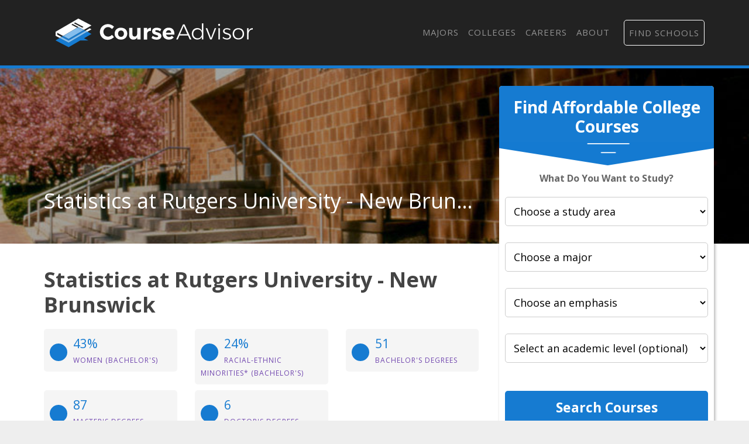

--- FILE ---
content_type: text/html
request_url: https://courseadvisor.com/colleges/rutgers-university-new-brunswick/mathematics-and-statistics/statistics/
body_size: 10991
content:
<!DOCTYPE html>
<html lang="en">
  <head>
      <meta charset="utf-8">


<title>The Stats Major at Rutgers University - New Brunswick - Course Advisor</title>


<meta http-equiv="X-UA-Compatible" content="IE=edge">
<meta name="viewport" content="width=device-width, initial-scale=1">

<meta name="description" content="If you&amp;#39;re thinking about pursuing a statistics degree at Rutgers University - New Brunswick, check out these important facts first.">
<meta name="viewport" content="width=device-width, initial-scale=1">
<link rel="canonical" href="https://courseadvisor.com/colleges/rutgers-university-new-brunswick/mathematics-and-statistics/statistics/">


<meta name="robots" content="index, follow">
<meta name="googlebot" content="index, follow">

<script>(function(w,d,s,l,i){w[l]=w[l]||[];w[l].push({'gtm.start':
new Date().getTime(),event:'gtm.js'});var f=d.getElementsByTagName(s)[0],
j=d.createElement(s),dl=l!='dataLayer'?'&l='+l:'';j.async=true;j.src=
'https://www.googletagmanager.com/gtm.js?id='+i+dl;f.parentNode.insertBefore(j,f);
})(window,document,'script','dataLayer','GTM-N4K7B7D');</script>




<link rel="apple-touch-icon" sizes="180x180" href="https://courseadvisor.com/assets/images/favicons/apple-touch-icon.png">
<link rel="icon" type="image/png" sizes="32x32" href="https://courseadvisor.com/assets/images/favicons/favicon-32x32.png">
<link rel="icon" type="image/png" sizes="16x16" href="https://courseadvisor.com/assets/images/favicons/favicon-16x16.png">
<link rel="manifest" href="https://courseadvisor.com/assets/images/favicons/site.webmanifest">
<link rel="mask-icon" href="https://courseadvisor.com/assets/images/favicons/safari-pinned-tab.svg" color="#167bd1">
<link rel="shortcut icon" href="https://courseadvisor.com/assets/images/favicons/favicon.ico">
<meta name="msapplication-TileColor" content="#000000">
<meta name="msapplication-config" content="https://courseadvisor.com/assets/images/favicons/browserconfig.xml">
<meta name="theme-color" content="#000000">


<script type="application/ld+json">
  {
    "@context": "https://schema.org",
    "@type": "Article",
    "url": "https:\/\/courseadvisor.com\/colleges\/rutgers-university-new-brunswick\/mathematics-and-statistics\/statistics\/", 
    "headline": "The Stats Major at Rutgers University - New Brunswick", 
    "description": "If you\u0026#39;re thinking about pursuing a statistics degree at Rutgers University - New Brunswick, check out these important facts first.", 
    "abstract": "Thinking about majoring in statistics at Rutgers University - New Brunswick? Then be sure to check out this essential information, including how popular the major is, how it is ranked, and what types of students major in stats at Rutgers New Brunswick.", 
    "datePublished": "2019-09-01T08:00:00Z",
    "dateModified": "2025-01-20T13:31:29\u002b00:00", 
    "keywords": "Rutgers University - New Brunswick statistics,Rutgers New Brunswick statistics major,Rutgers New Brunswick statistics program,Rutgers New Brunswick statistics ranking", 
    "inLanguage": "en-US", 
    "wordCount": "900", 
    "copyrightYear": "2025", 
    "copyrightHolder": {
      "type": "Organization", 
      "@id": "https:\/\/courseadvisor.com\/#organization", 
      "name": "Course Advisor"
    },"image": {
        "@type": "ImageObject", 
        "@id": "https:\/\/courseadvisor.com\/colleges\/rutgers-university-new-brunswick\/mathematics-and-statistics\/statistics\/", 
        "inLanguage": "en-US", 
        "url": "https:\/\/dzhhw2kso6jlo.cloudfront.net\/college_banners\/v1\/186380_0.jpg", 
        "contentUrl": "https:\/\/dzhhw2kso6jlo.cloudfront.net\/college_banners\/v1\/186380_0.jpg"
      },"isPartOf": {
    "@type": "WebPage", 
    "@id": "https://courseadvisor.com/colleges/rutgers-university-new-brunswick/mathematics-and-statistics/statistics/", 
    "url": "https://courseadvisor.com/colleges/rutgers-university-new-brunswick/mathematics-and-statistics/statistics/", 
    "name": "The Stats Major at Rutgers University - New Brunswick",
    "primaryImageOfPage": {
      "@type": "ImageObject", 
      "@id": "https://courseadvisor.com/colleges/rutgers-university-new-brunswick/mathematics-and-statistics/statistics/", 
      "inLanguage": "en-US", 
      "url": "https://dzhhw2kso6jlo.cloudfront.net/college_banners/v1/186380_0.jpg", 
      "contentUrl": "https://dzhhw2kso6jlo.cloudfront.net/college_banners/v1/186380_0.jpg"
    },
    "potentialAction": {
      "@type": "ReadAction", 
      "target": {
        "type": "EntryPoint", 
        "urlTemplate": "https://courseadvisor.com/colleges/rutgers-university-new-brunswick/mathematics-and-statistics/statistics/" 
      }
    }, 
    "isPartOf": {
      "@type": "WebSite", 
      "@id": "https://courseadvisor.com/#website", 
      "url": "https://courseadvisor.com/", 
      "name": "Course Advisor",  
      "publisher": {
        "@type": "Organization",
        "@id": "https://courseadvisor.com/#organization", 
        "url": "https://courseadvisor.com/", 
        "name": "Course Advisor",
        "logo": {
          "@type": "ImageObject", 
          "@id": "https://courseadvisor.com/#logo", 
          "url": "", 
          "inLanguage": "en-US", 
          "caption": "Course Advisor"
        },
        "sameAs":[
          "https://twitter.com/Course_Advisor",
          "https://www.facebook.com/OfficialCourseAdvisor",
          "https://www.linkedin.com/company/course-advisor-site"
        ]
      }, 
      "potentialAction": {
        "@type": "SearchAction",
        "target": {
          "@type": "EntryPoint",
          "urlTemplate": "https://courseadvisor.com/search/?cfSearch={search_term_string}"
        },
        "query-input": "required name=search_term_string"
      }, 
      "inLanguage": "en-US", 
      "copyrightHolder": {
        "type": "Organization", 
        "@id": "https://courseadvisor.com/#organization", 
        "name": "Course Advisor"
      }
    }
  }, 
    "mainEntityOfPage": {
    "@type": "WebPage", 
    "@id": "https://courseadvisor.com/colleges/rutgers-university-new-brunswick/mathematics-and-statistics/statistics/", 
    "url": "https://courseadvisor.com/colleges/rutgers-university-new-brunswick/mathematics-and-statistics/statistics/", 
    "name": "The Stats Major at Rutgers University - New Brunswick",
    "primaryImageOfPage": {
      "@type": "ImageObject", 
      "@id": "https://courseadvisor.com/colleges/rutgers-university-new-brunswick/mathematics-and-statistics/statistics/", 
      "inLanguage": "en-US", 
      "url": "https://dzhhw2kso6jlo.cloudfront.net/college_banners/v1/186380_0.jpg", 
      "contentUrl": "https://dzhhw2kso6jlo.cloudfront.net/college_banners/v1/186380_0.jpg"
    },
    "potentialAction": {
      "@type": "ReadAction", 
      "target": {
        "type": "EntryPoint", 
        "urlTemplate": "https://courseadvisor.com/colleges/rutgers-university-new-brunswick/mathematics-and-statistics/statistics/" 
      }
    }, 
    "isPartOf": {
      "@type": "WebSite", 
      "@id": "https://courseadvisor.com/#website", 
      "url": "https://courseadvisor.com/", 
      "name": "Course Advisor",  
      "publisher": {
        "@type": "Organization",
        "@id": "https://courseadvisor.com/#organization", 
        "url": "https://courseadvisor.com/", 
        "name": "Course Advisor",
        "logo": {
          "@type": "ImageObject", 
          "@id": "https://courseadvisor.com/#logo", 
          "url": "", 
          "inLanguage": "en-US", 
          "caption": "Course Advisor"
        },
        "sameAs":[
          "https://twitter.com/Course_Advisor",
          "https://www.facebook.com/OfficialCourseAdvisor",
          "https://www.linkedin.com/company/course-advisor-site"
        ]
      }, 
      "potentialAction": {
        "@type": "SearchAction",
        "target": {
          "@type": "EntryPoint",
          "urlTemplate": "https://courseadvisor.com/search/?cfSearch={search_term_string}"
        },
        "query-input": "required name=search_term_string"
      }, 
      "inLanguage": "en-US", 
      "copyrightHolder": {
        "type": "Organization", 
        "@id": "https://courseadvisor.com/#organization", 
        "name": "Course Advisor"
      }
    }
  }
  }
  </script>

  <meta property="og:url" content="https://courseadvisor.com/colleges/rutgers-university-new-brunswick/mathematics-and-statistics/statistics/">
  <meta property="og:site_name" content="Course Advisor">
  
  <meta property="og:title" content="The Stats Major at Rutgers University - New Brunswick">
  
  
  <meta property="og:description" content="If you&amp;#39;re thinking about pursuing a statistics degree at Rutgers University - New Brunswick, check out these important facts first." />
  
  
  <meta property="og:image" content="https://courseadvisor.com/assets/images/courseadvisor-share-image.jpg" />
  
  <meta property="og:image:type" content="image/jpg">
  <meta property="og:image:width" content="602">
  <meta property="og:image:height" content="370">
  <meta property="og:type" content="article">

  
  <meta name="twitter:title" content="The Stats Major at Rutgers University - New Brunswick">
  
  
  <meta name="twitter:description" content="If you&amp;#39;re thinking about pursuing a statistics degree at Rutgers University - New Brunswick, check out these important facts first." />
  
  
  <meta name="twitter:image" content="https://courseadvisor.com/assets/images/courseadvisor-share-image.jpg" />
  
  <meta name="twitter:domain" content="https://courseadvisor.com/">
  <meta name="twitter:site" content="@CourseAdvisor">
  <meta name="twitter:creator" content="@CourseAdvisor">
  <meta name="twitter:card" content="summary_large_image">
  <meta name="twitter:url" content="https://courseadvisor.com/colleges/rutgers-university-new-brunswick/mathematics-and-statistics/statistics/">

  
  <meta property="twitter:image:src" content="https://courseadvisor.com/assets/images/courseadvisor-share-image.jpg">
  
  <meta itemprop="name" content="The Stats Major at Rutgers University - New Brunswick">
  
  <meta itemprop="description" content="If you&amp;#39;re thinking about pursuing a statistics degree at Rutgers University - New Brunswick, check out these important facts first.">
  

  
  <meta property="article:tag" content="The Stats Major at Rutgers University - New Brunswick">
  

  
  <meta itemprop="image" content="https://courseadvisor.com/assets/images/courseadvisor-share-image.jpg">
  

<meta itemprop="inLanguage" content="en-us">
<meta itemprop="usageTerms" content="https://courseadvisor.com/terms/">

<link rel="stylesheet" href="https://stackpath.bootstrapcdn.com/bootstrap/4.3.1/css/bootstrap.min.css" integrity="sha384-ggOyR0iXCbMQv3Xipma34MD+dH/1fQ784/j6cY/iJTQUOhcWr7x9JvoRxT2MZw1T" crossorigin="anonymous">

<script src="https://kit.fontawesome.com/9baa7fb487.js"></script>

<link href="https://unpkg.com/aos@2.3.1/dist/aos.css" rel="stylesheet">

<link href="https://courseadvisor.com/assets/css/screen.css?v=1737379889" rel="stylesheet">

<script type='text/javascript' src='https://www.esyoh.com/clients/js/widget.js?ver=3.0.0' id='esyoh-widget-js'></script>

  </head>

  
    <body role="document" class="page-college">
  
<noscript><iframe src="https://www.googletagmanager.com/ns.html?id=GTM-N4K7B7D"
height="0" width="0" style="display:none;visibility:hidden"></iframe></noscript>

        <div class="container main theme-showcase" role="main">
    

  	  <div class="header"><nav class="navbar navbar-expand-lg navbar-dark">
  <a class="navbar-brand" href="https://courseadvisor.com">Navbar w/ text</a>
  <button class="navbar-toggler" type="button" data-toggle="collapse" data-target="#navbarText" aria-controls="navbarText" aria-expanded="false" aria-label="Toggle navigation">
    <span class="navbar-toggler-icon"></span>
  </button>
  <div class="collapse navbar-collapse" id="navbarText">
    <ul class="navbar-nav ml-auto">
      
    <li class="nav-item"><a class="nav-link" href="/majors/">Majors</a></li>

    <li class="nav-item"><a class="nav-link" href="/colleges/">Colleges</a></li>

    <li class="nav-item"><a class="nav-link" href="/careers/">Careers</a></li>

    <li class="nav-item"><a class="nav-link" href="/about/">About</a></li>

<li class="nav-item"><a class="nav-link" href="/search"><i class="fas fa-search"></i></a></li>
      <li class="nav-item searchProgramsNavCta">
        <a href="/find-schools/" class="nav-link">Find Schools</a>
      </li>
    </ul>
  </div>
</nav>
</div>
        <div class="body">
          <div class="degree-finder">
            <div data-aos="fade-up">
              
                
                
                <style>
  .degreefinder-head {
    margin-bottom: 50px;
  }
  .degreefinder-body {
    padding: 50px 10px;
  }
  .widgetHeaderLable {
    font-size: 1rem;
    font-weight: 700;
    margin-bottom: 20px;
  }
</style>

<div class="section" id="quick_finder" program-finder="">
  <form
    id="leadFormConnect"
    name="leadFormConnect"
    accept-charset="UTF-8"
    action=""
    method="POST"
  >
    <div class="finder">
      <div class="degreefinder-head">
        <div class="arrow">
          <h3>Find Affordable College Courses</h3>
        </div>
      </div>
      <div class="degreefinder-body">
        <div id="program_info">
          <p class="text-center widgetHeaderLable">
            <strong>What Do You Want to Study?</strong>
          </p>
          
          <div id="cip0Div" class="levelBox" style="">
            <label for="cip0">
              
              <select id="cip0" name="cip0">
                <option value="">Choose a study area</option>
              </select>
            </label>
          </div>

          <div id="cip2div" class="levelBox">
            <label for="cip2" class="cip2" style="width: 100%">
              
              <select id="cip2" name="cip2">
                <option value="">Choose a major</option>
              </select>
            </label>
          </div>

          <div id="cip6div" class="levelBox">
            <label for="cip6">
              
              <select id="cip6" name="cip6">
                <option value="">Choose an emphasis</option>
              </select>
            </label>
          </div>

          <div id="educationLevel" class="levelBox">
            <label for="level">
              
              <select id="level" name="level">
                <option value="">Select an academic level (optional)</option>
                <option value="associates">Associate's</option>
                <option value="bachelors">Bachelor's</option>
                <option value="basic-certificate">Basic Certificate</option>
                <option value="undergrad-certificate">
                  Undergrad Certificate
                </option>
              </select>
            </label>
          </div>

          <button
            id="findProgramsButton"
            type="button"
            onClick="submitProgramInfo(event);"
            class="btn"
          >
            Search Courses
          </button>
        </div>
      </div>
    </div>

    <input type="hidden" id="referring_url" name="referring_url" value="" />
    <input type="hidden" id="landing_url" name="landing_url" value="" />
  </form>
</div>


<script type="text/javascript">
  
  function populateDropdown(selector, options, currentValue) {
    const select = document.getElementById(selector);
    while (select.options.length > 1) {
      select.remove(1);
    }
    
    options.sort((a, b) => a.name.localeCompare(b.name));
    
    options.forEach(option => {
      if (option.slug !== "None") {
        const opt = document.createElement('option');
        opt.value = option.slug;
        opt.text = option.name;
        if (option.slug === currentValue) {
          opt.selected = true;
        }
        select.appendChild(opt);
      }
    });
    select.disabled = options.length === 0;
  }

  
  function updateCip2Dropdown(selectedCip0) {
    const options = courseadvisor_majors_list[selectedCip0]?.cip4s.map(cip4 => ({
      name: cip4.cip4_name,
      slug: cip4.cip4_slug
    })) || [];
    populateDropdown('cip2', options, null);
    populateDropdown('cip6', [], null); 
  }

  function updateCip6Dropdown(selectedCip0, selectedCip2) {
    const cip2Entry = courseadvisor_majors_list[selectedCip0]?.cip4s.find(cip4 => cip4.cip4_slug === selectedCip2);
    const options = cip2Entry?.cip6s.map(cip6 => ({
      name: cip6.cip6_name,
      slug: cip6.cip6_slug
    })) || [];
    populateDropdown('cip6', options, null);
  }

  
  function handleDropdownChange() {
    document.getElementById('cip0').addEventListener('change', function() {
      updateCip2Dropdown(this.value);
      document.getElementById('findProgramsButton').disabled = true;
    });

    document.getElementById('cip2').addEventListener('change', function() {
      updateCip6Dropdown(document.getElementById('cip0').value, this.value);
      document.getElementById('findProgramsButton').disabled = this.value === "";
    });
  }

  
  function initializeFromUrl() {
    const pathSegments = new URL(window.location.href).pathname.split('/').filter(Boolean);
    const majorsIndex = pathSegments.indexOf('majors');

    let currentCip0 = majorsIndex + 1 < pathSegments.length ? pathSegments[majorsIndex + 1] : null;
    let currentCip2 = majorsIndex + 2 < pathSegments.length ? pathSegments[majorsIndex + 2] : null;
    let currentCip6 = majorsIndex + 3 < pathSegments.length ? pathSegments[majorsIndex + 3] : null;

    if (majorsIndex === -1) { 
      currentCip0 = null;
      currentCip2 = null;
      currentCip6 = null;
    }

    populateDropdown('cip0', Object.entries(courseadvisor_majors_list).map(([slug, data]) => ({
      name: data.cip2_name,
      slug: slug
    })), currentCip0);

    if (currentCip0) {
      updateCip2Dropdown(currentCip0);
      if (currentCip2) {
        populateDropdown('cip2', courseadvisor_majors_list[currentCip0].cip4s.map(cip4 => ({
          name: cip4.cip4_name,
          slug: cip4.cip4_slug
        })), currentCip2);
        updateCip6Dropdown(currentCip0, currentCip2);
      }
    }

    if (currentCip2 && currentCip6) {
      populateDropdown('cip6', courseadvisor_majors_list[currentCip0].cip4s.find(cip4 => cip4.cip4_slug === currentCip2).cip6s.map(cip6 => ({
        name: cip6.cip6_name,
        slug: cip6.cip6_slug
      })), currentCip6);
    }

    handleDropdownChange();
  }

  window.addEventListener('load', initializeFromUrl);

  
  function buildAndRedirectUrl() {
    
    const baseUrl = window.location.origin;

    
    const cip0Slug = document.getElementById("cip0").value;
    const cip2Slug = document.getElementById("cip2").value;
    const cip6Slug = document.getElementById("cip6").value;
    const levelSlug = document.getElementById("level").value;

    
    let path = "majors";
    if (cip0Slug) path += "/" + cip0Slug;
    if (cip2Slug) path += "/" + cip2Slug;
    if (cip6Slug) path += '/' + cip6Slug;
    path += "/offers.html";

    
    if (levelSlug) {
      path += "?level=" + encodeURIComponent(levelSlug)
    }
    const fullUrl = baseUrl + "/" + path;
    
    window.location.href = fullUrl;
  }

  
  function submitProgramInfo(event) {
    event.preventDefault();
    buildAndRedirectUrl();
  }

  document.getElementById('leadFormConnect').addEventListener('submit', submitProgramInfo);
</script>


            </div>
          </div>

          
          <style>
            
                .form-banner { background-image : url('https://dzhhw2kso6jlo.cloudfront.net/college_banners/v1/186380_0_big.jpg') !important; }
                @media (max-width: 980px) { .form-banner { background-image : url('https://dzhhw2kso6jlo.cloudfront.net/college_banners/v1/186380_0.jpg') !important; } }
            
          </style>
          

          
            <div class="form-banner row">
                <div class="container">

                

                

                    <div class="row">
                        <div class="col-md-8">
                            <div class="form-intro">
                                <div class="cfRenderTextOnImage">
                                    <div class="collegeName ellipsis">
                                        <span itemprop="name">Statistics at Rutgers University - New Brunswick</span>
                                    </div>
                                </div>
                            </div>
                        </div>
                    </div>
                </div>
            </div>
          

          
          
          

          <div class="row section">
            <div class="col-md-8">

                
                    <h1 id="statistics-at-rutgers-university---new-brunswick">Statistics at Rutgers University - New Brunswick</h1>
<p><div class="quick-stats row">
    <div class="col-md-4" foo="4">
    <a href="#bachelors_gender">
        <div class="stat-box">
            <div class="stat-icon"><i class="fas fa-female" aria-hidden="true"></i></div>
            <span class="stat-highlight">43%</span>
            <span class="stat-topic">Women (Bachelor&#39;s)</span>
        </div>
    </a>
</div><div class="col-md-4" foo="4">
    <a href="#bachelors_racial_ethnic">
        <div class="stat-box">
            <div class="stat-icon"><i class="fas fa-users" aria-hidden="true"></i></div>
            <span class="stat-highlight">24%</span>
            <span class="stat-topic">Racial-Ethnic Minorities* (Bachelor&#39;s)</span>
        </div>
    </a>
</div><div class="col-md-4" foo="4">
    <a href="#bachelors_gender">
        <div class="stat-box">
            <div class="stat-icon"><i class="fas fa-user-graduate" aria-hidden="true"></i></div>
            <span class="stat-highlight">51</span>
            <span class="stat-topic">Bachelor&#39;s Degrees</span>
        </div>
    </a>
</div><div class="col-md-4" foo="4">
    <a href="#masters_degree">
        <div class="stat-box">
            <div class="stat-icon"><i class="fas fa-user-graduate" aria-hidden="true"></i></div>
            <span class="stat-highlight">87</span>
            <span class="stat-topic">Master&#39;s Degrees</span>
        </div>
    </a>
</div><div class="col-md-4" foo="4">
    <a href="#doctors_degree">
        <div class="stat-box">
            <div class="stat-icon"><i class="fas fa-user-graduate" aria-hidden="true"></i></div>
            <span class="stat-highlight">6</span>
            <span class="stat-topic">Doctor&#39;s Degrees</span>
        </div>
    </a>
</div>
</div>
If you plan to study statistics, take a look at what <a href="/colleges/rutgers-university-new-brunswick">Rutgers University - New Brunswick</a> has to offer and decide if the program is a good match for you. Get started with the following essential facts.</p>
<p>Rutgers New Brunswick is located in New Brunswick, New Jersey and approximately 50,411 students attend the school each year.</p>
<p><strong>Want to know more about the career opportunities in this field? Check out the <a href="#careers">Careers in Statistics section</a> at the bottom of this page.</strong></p>
<div name="featured_programs" class="container featured-schools">
                        <div style="width:100%;margin:40px 0px 20px 0px;padding:0px;text-align:center;border-bottom:1px solid #D2D2D2;">
                            <span style="font-color:#666666;font-size:0.6em;font-weight:300;width:100%;text-align:center;">ADVERTISEMENTS<span>
                        </div><h3>Featured Rutgers University - New Brunswick Programs</h3><p>Learn about start dates, transferring credits, availability of financial aid, and more by contacting the universities below.</p><div style="border-top: 1px solid #D2D2D2;"><div style="display:flex;flex-wrap:none;gap:20px 20px;align-items:flex-start;align-content:flex-start;border-bottom: 1px solid #D2D2D2;padding-top:20px;">
                                    <div>
                                        <p><a target="_blank" href="https://degrees.snhu.edu/programs/ba-in-mathematics?utm_source=collegefactual-linkout&amp;utm_medium=PPL&amp;utm_content=%2fmajors%2fmathematics-and-statistics%2fmathematics-and-statistics%2f&amp;utm_campaign=PROS_linkout&amp;snhu_segment=OL" style="font-size:1.2rem;font-weight:700;">BA in Mathematics</a></p>
                                        <p>If you have a knack for mathematics and an interest in learning more, study online to achieve your career goals at Southern New Hampshire University. Our mathematics degree can help you enhance your mathematical abilities, including reasoning and problem-solving in three areas: analysis, algebra and statistics.</p>
                                        <p><a href="https://degrees.snhu.edu/programs/ba-in-mathematics?utm_source=collegefactual-linkout&amp;utm_medium=PPL&amp;utm_content=%2fmajors%2fmathematics-and-statistics%2fmathematics-and-statistics%2f&amp;utm_campaign=PROS_linkout&amp;snhu_segment=OL" target="_blank" style="white-space:nowrap;color:var(--contrast);font-weight:400;">Learn More</a></p>
                                    </div>

                                    <div>
                                        <a target="_blank" rel="sponsored" href="https://degrees.snhu.edu/programs/ba-in-mathematics?utm_source=collegefactual-linkout&amp;utm_medium=PPL&amp;utm_content=%2fmajors%2fmathematics-and-statistics%2fmathematics-and-statistics%2f&amp;utm_campaign=PROS_linkout&amp;snhu_segment=OL">
                                            <img src="https://images.collegefactual.com/partners/southern-new-hampshire-university/SNHULogo_Blue.png" alt="Southern New Hampshire University Logo" width="150">
                                        </a>
                                        <a id="featured_program_button" role="button" class="contrast" target="_blank" href="https://degrees.snhu.edu/programs/ba-in-mathematics?utm_source=collegefactual-linkout&amp;utm_medium=PPL&amp;utm_content=%2fmajors%2fmathematics-and-statistics%2fmathematics-and-statistics%2f&amp;utm_campaign=PROS_linkout&amp;snhu_segment=OL" style="font-size:0.8rem;width:150px;font-weight:500;">Visit Site</a>
                                    </div>

                                </div><div style="display:flex;flex-wrap:none;gap:20px 20px;align-items:flex-start;align-content:flex-start;border-bottom: 1px solid #D2D2D2;padding-top:20px;">
                                    <div>
                                        <p><a target="_blank" href="https://degrees.snhu.edu/programs/ba-in-mathematics-applied-mathematics?utm_source=collegefactual-linkout&amp;utm_medium=PPL&amp;utm_content=%2fmajors%2fmathematics-and-statistics%2fmathematics-and-statistics%2f&amp;utm_campaign=PROS_linkout&amp;snhu_segment=OL" style="font-size:1.2rem;font-weight:700;">BA in Mathematics - Applied Mathematics</a></p>
                                        <p>Put mathematical concepts to work to solve today&#39;s most complex real-world problems by studying applied mathematics with this specialized online bachelor&#39;s from Southern New Hampshire University.</p>
                                        <p><a href="https://degrees.snhu.edu/programs/ba-in-mathematics-applied-mathematics?utm_source=collegefactual-linkout&amp;utm_medium=PPL&amp;utm_content=%2fmajors%2fmathematics-and-statistics%2fmathematics-and-statistics%2f&amp;utm_campaign=PROS_linkout&amp;snhu_segment=OL" target="_blank" style="white-space:nowrap;color:var(--contrast);font-weight:400;">Learn More</a></p>
                                    </div>

                                    <div>
                                        <a target="_blank" rel="sponsored" href="https://degrees.snhu.edu/programs/ba-in-mathematics-applied-mathematics?utm_source=collegefactual-linkout&amp;utm_medium=PPL&amp;utm_content=%2fmajors%2fmathematics-and-statistics%2fmathematics-and-statistics%2f&amp;utm_campaign=PROS_linkout&amp;snhu_segment=OL">
                                            <img src="https://images.collegefactual.com/partners/southern-new-hampshire-university/SNHULogo_Blue.png" alt="Southern New Hampshire University Logo" width="150">
                                        </a>
                                        <a id="featured_program_button" role="button" class="contrast" target="_blank" href="https://degrees.snhu.edu/programs/ba-in-mathematics-applied-mathematics?utm_source=collegefactual-linkout&amp;utm_medium=PPL&amp;utm_content=%2fmajors%2fmathematics-and-statistics%2fmathematics-and-statistics%2f&amp;utm_campaign=PROS_linkout&amp;snhu_segment=OL" style="font-size:0.8rem;width:150px;font-weight:500;">Visit Site</a>
                                    </div>

                                </div></div>
                        </div>
<p><a name="degrees_available"></a></p>
<h2 id="rutgers-new-brunswick-statistics-degrees-available">Rutgers New Brunswick Statistics Degrees Available</h2>
<ul>
<li>Bachelor&rsquo;s Degree in Stats</li>
<li>Master&rsquo;s Degree in Stats</li>
</ul>
<div name="featured_programs" class="container featured-schools">
                        <div style="width:100%;margin:40px 0px 20px 0px;padding:0px;text-align:center;border-bottom:1px solid #D2D2D2;">
                            <span style="font-color:#666666;font-size:0.6em;font-weight:300;width:100%;text-align:center;">ADVERTISEMENTS<span>
                        </div><h3>Featured Rutgers University - New Brunswick Programs</h3><p>Learn about start dates, transferring credits, availability of financial aid, and more by contacting the universities below.</p><div style="border-top: 1px solid #D2D2D2;"><div style="display:flex;flex-wrap:none;gap:20px 20px;align-items:flex-start;align-content:flex-start;border-bottom: 1px solid #D2D2D2;padding-top:20px;">
                                    <div>
                                        <p><a target="_blank" href="https://degrees.snhu.edu/programs/ba-in-mathematics?utm_source=collegefactual-linkout&amp;utm_medium=PPL&amp;utm_content=%2fmajors%2fmathematics-and-statistics%2fmathematics-and-statistics%2f&amp;utm_campaign=PROS_linkout&amp;snhu_segment=OL" style="font-size:1.2rem;font-weight:700;">BA in Mathematics</a></p>
                                        <p>If you have a knack for mathematics and an interest in learning more, study online to achieve your career goals at Southern New Hampshire University. Our mathematics degree can help you enhance your mathematical abilities, including reasoning and problem-solving in three areas: analysis, algebra and statistics.</p>
                                        <p><a href="https://degrees.snhu.edu/programs/ba-in-mathematics?utm_source=collegefactual-linkout&amp;utm_medium=PPL&amp;utm_content=%2fmajors%2fmathematics-and-statistics%2fmathematics-and-statistics%2f&amp;utm_campaign=PROS_linkout&amp;snhu_segment=OL" target="_blank" style="white-space:nowrap;color:var(--contrast);font-weight:400;">Learn More</a></p>
                                    </div>

                                    <div>
                                        <a target="_blank" rel="sponsored" href="https://degrees.snhu.edu/programs/ba-in-mathematics?utm_source=collegefactual-linkout&amp;utm_medium=PPL&amp;utm_content=%2fmajors%2fmathematics-and-statistics%2fmathematics-and-statistics%2f&amp;utm_campaign=PROS_linkout&amp;snhu_segment=OL">
                                            <img src="https://images.collegefactual.com/partners/southern-new-hampshire-university/SNHULogo_Blue.png" alt="Southern New Hampshire University Logo" width="150">
                                        </a>
                                        <a id="featured_program_button" role="button" class="contrast" target="_blank" href="https://degrees.snhu.edu/programs/ba-in-mathematics?utm_source=collegefactual-linkout&amp;utm_medium=PPL&amp;utm_content=%2fmajors%2fmathematics-and-statistics%2fmathematics-and-statistics%2f&amp;utm_campaign=PROS_linkout&amp;snhu_segment=OL" style="font-size:0.8rem;width:150px;font-weight:500;">Visit Site</a>
                                    </div>

                                </div><div style="display:flex;flex-wrap:none;gap:20px 20px;align-items:flex-start;align-content:flex-start;border-bottom: 1px solid #D2D2D2;padding-top:20px;">
                                    <div>
                                        <p><a target="_blank" href="https://degrees.snhu.edu/programs/ba-in-mathematics-applied-mathematics?utm_source=collegefactual-linkout&amp;utm_medium=PPL&amp;utm_content=%2fmajors%2fmathematics-and-statistics%2fmathematics-and-statistics%2f&amp;utm_campaign=PROS_linkout&amp;snhu_segment=OL" style="font-size:1.2rem;font-weight:700;">BA in Mathematics - Applied Mathematics</a></p>
                                        <p>Put mathematical concepts to work to solve today&#39;s most complex real-world problems by studying applied mathematics with this specialized online bachelor&#39;s from Southern New Hampshire University.</p>
                                        <p><a href="https://degrees.snhu.edu/programs/ba-in-mathematics-applied-mathematics?utm_source=collegefactual-linkout&amp;utm_medium=PPL&amp;utm_content=%2fmajors%2fmathematics-and-statistics%2fmathematics-and-statistics%2f&amp;utm_campaign=PROS_linkout&amp;snhu_segment=OL" target="_blank" style="white-space:nowrap;color:var(--contrast);font-weight:400;">Learn More</a></p>
                                    </div>

                                    <div>
                                        <a target="_blank" rel="sponsored" href="https://degrees.snhu.edu/programs/ba-in-mathematics-applied-mathematics?utm_source=collegefactual-linkout&amp;utm_medium=PPL&amp;utm_content=%2fmajors%2fmathematics-and-statistics%2fmathematics-and-statistics%2f&amp;utm_campaign=PROS_linkout&amp;snhu_segment=OL">
                                            <img src="https://images.collegefactual.com/partners/southern-new-hampshire-university/SNHULogo_Blue.png" alt="Southern New Hampshire University Logo" width="150">
                                        </a>
                                        <a id="featured_program_button" role="button" class="contrast" target="_blank" href="https://degrees.snhu.edu/programs/ba-in-mathematics-applied-mathematics?utm_source=collegefactual-linkout&amp;utm_medium=PPL&amp;utm_content=%2fmajors%2fmathematics-and-statistics%2fmathematics-and-statistics%2f&amp;utm_campaign=PROS_linkout&amp;snhu_segment=OL" style="font-size:0.8rem;width:150px;font-weight:500;">Visit Site</a>
                                    </div>

                                </div></div>
                        </div>
<p><a name="rankings"></a></p>
<h2 id="rutgers-new-brunswick-statistics-rankings">Rutgers New Brunswick Statistics Rankings</h2>
<p>The stats major at Rutgers New Brunswick is not ranked on College Factual’s Best Colleges and Universities for Statistics. This could be for a number of reasons, such as not having enough data on the major or school to make an accurate assessment of its quality.</p>
<p><a name="masters_degree"></a></p>
<p><a name="doctors_degree"></a>There were 6 students who received their doctoral degrees in stats. This makes the school the #29 most popular school in the United States for this category of students.</p>

<p><a name="earnings"></a>
<a name="diversity"></a></p>
<h2 id="stats-student-demographics-at-rutgers-new-brunswick">Stats Student Demographics at Rutgers New Brunswick</h2>
<p>Take a look at the following statistics related to the make-up of the stats majors at Rutgers University - New Brunswick.</p>
<h3 id="rutgers-new-brunswick-statistics-bachelors-program">Rutgers New Brunswick Statistics Bachelor&rsquo;s Program</h3>
<p><a name="diversity"></a>
<a name="bachelors_gender"></a>
<div class="quick-stats row">
    <div class="col-md-6" foo="6">
    
        <div class="stat-box">
            <div class="stat-icon"><i class="fas fa-female" aria-hidden="true"></i></div>
            <span class="stat-highlight">43%</span>
            <span class="stat-topic">Women</span>
        </div>
    
</div><div class="col-md-6" foo="6">
    
        <div class="stat-box">
            <div class="stat-icon"><i class="fas fa-users" aria-hidden="true"></i></div>
            <span class="stat-highlight">24%</span>
            <span class="stat-topic">Racial-Ethnic Minorities*</span>
        </div>
    
</div>
</div>
For the most recent academic year available, 57% of stats bachelor's degrees went to men and 43% went to women. The typical stats bachelor's degree program is made up of only 41% women. So female students are more repesented at Rutgers New Brunswick since its program graduates 2% more women than average.</p>
<a href='https://images.courseadvisor.com/chart-images/colleges/rutgers-university-new-brunswick/mathematics-and-statistics/statistics/bachelors-degrees-gender-diversity_xl.jpeg' target="_blank" class="chartLink">
    <img src='https://images.courseadvisor.com/chart-images/colleges/rutgers-university-new-brunswick/mathematics-and-statistics/statistics/bachelors-degrees-gender-diversity_xs.jpeg' 
    srcset='https://images.courseadvisor.com/chart-images/colleges/rutgers-university-new-brunswick/mathematics-and-statistics/statistics/bachelors-degrees-gender-diversity_xs.jpeg 370w, 
    https://images.courseadvisor.com/chart-images/colleges/rutgers-university-new-brunswick/mathematics-and-statistics/statistics/bachelors-degrees-gender-diversity_sm.jpeg 476w, 
    https://images.courseadvisor.com/chart-images/colleges/rutgers-university-new-brunswick/mathematics-and-statistics/statistics/bachelors-degrees-gender-diversity_md.jpeg 620w, 
    https://images.courseadvisor.com/chart-images/colleges/rutgers-university-new-brunswick/mathematics-and-statistics/statistics/bachelors-degrees-gender-diversity_lg.jpeg 770w'  alt='undefined' />
</a>
<p><a name="bachelors_racial_ethnic"></a></p>
<p>The following table and chart show the race/ethnicity for students who recently graduated from Rutgers University - New Brunswick with a bachelor's in stats.</p>
<a href='https://images.courseadvisor.com/chart-images/colleges/rutgers-university-new-brunswick/mathematics-and-statistics/statistics/bachelors-degrees-racial-ethnic-diversity_xl.jpeg' target="_blank" class="chartLink">
    <img src='https://images.courseadvisor.com/chart-images/colleges/rutgers-university-new-brunswick/mathematics-and-statistics/statistics/bachelors-degrees-racial-ethnic-diversity_xs.jpeg' 
    srcset='https://images.courseadvisor.com/chart-images/colleges/rutgers-university-new-brunswick/mathematics-and-statistics/statistics/bachelors-degrees-racial-ethnic-diversity_xs.jpeg 370w, 
    https://images.courseadvisor.com/chart-images/colleges/rutgers-university-new-brunswick/mathematics-and-statistics/statistics/bachelors-degrees-racial-ethnic-diversity_sm.jpeg 476w, 
    https://images.courseadvisor.com/chart-images/colleges/rutgers-university-new-brunswick/mathematics-and-statistics/statistics/bachelors-degrees-racial-ethnic-diversity_md.jpeg 620w, 
    https://images.courseadvisor.com/chart-images/colleges/rutgers-university-new-brunswick/mathematics-and-statistics/statistics/bachelors-degrees-racial-ethnic-diversity_lg.jpeg 770w'  alt='undefined' />
</a>
<table class="table">
<thead>
<tr>
<th style="text-align:left">Race/Ethnicity</th>
<th style="text-align:right">Number of Students</th>
</tr>
</thead>
<tbody>
<tr>
<td style="text-align:left">Asian</td>
<td style="text-align:right">10</td>
</tr>
<tr>
<td style="text-align:left">Black or African American</td>
<td style="text-align:right">0</td>
</tr>
<tr>
<td style="text-align:left">Hispanic or Latino</td>
<td style="text-align:right">1</td>
</tr>
<tr>
<td style="text-align:left">White</td>
<td style="text-align:right">6</td>
</tr>
<tr>
<td style="text-align:left">International Students</td>
<td style="text-align:right">31</td>
</tr>
<tr>
<td style="text-align:left">Other Races/Ethnicities</td>
<td style="text-align:right">3</td>
</tr>
</tbody>
</table>
<h3 id="rutgers-new-brunswick-statistics-masters-program">Rutgers New Brunswick Statistics Master&rsquo;s Program</h3>
<p><a name="diversity"></a>
<a name="master"></a>
<div class="quick-stats row">
    <div class="col-md-6" foo="6">
    
        <div class="stat-box">
            <div class="stat-icon"><i class="fas fa-female" aria-hidden="true"></i></div>
            <span class="stat-highlight">33%</span>
            <span class="stat-topic">Women</span>
        </div>
    
</div><div class="col-md-6" foo="6">
    
        <div class="stat-box">
            <div class="stat-icon"><i class="fas fa-users" aria-hidden="true"></i></div>
            <span class="stat-highlight">13%</span>
            <span class="stat-topic">Racial-Ethnic Minorities*</span>
        </div>
    
</div>
</div>
For the most recent academic year available, 67% of stats master's degrees went to men and 33% went to women.</p>
<a href='https://images.courseadvisor.com/chart-images/colleges/rutgers-university-new-brunswick/mathematics-and-statistics/statistics/masters-degrees-gender-diversity_xl.jpeg' target="_blank" class="chartLink">
    <img src='https://images.courseadvisor.com/chart-images/colleges/rutgers-university-new-brunswick/mathematics-and-statistics/statistics/masters-degrees-gender-diversity_xs.jpeg' 
    srcset='https://images.courseadvisor.com/chart-images/colleges/rutgers-university-new-brunswick/mathematics-and-statistics/statistics/masters-degrees-gender-diversity_xs.jpeg 370w, 
    https://images.courseadvisor.com/chart-images/colleges/rutgers-university-new-brunswick/mathematics-and-statistics/statistics/masters-degrees-gender-diversity_sm.jpeg 476w, 
    https://images.courseadvisor.com/chart-images/colleges/rutgers-university-new-brunswick/mathematics-and-statistics/statistics/masters-degrees-gender-diversity_md.jpeg 620w, 
    https://images.courseadvisor.com/chart-images/colleges/rutgers-university-new-brunswick/mathematics-and-statistics/statistics/masters-degrees-gender-diversity_lg.jpeg 770w'  alt='undefined' />
</a>
<p>The following table and chart show the race/ethnicity for students who recently graduated from Rutgers University - New Brunswick with a master's in stats.</p>
<a href='https://images.courseadvisor.com/chart-images/colleges/rutgers-university-new-brunswick/mathematics-and-statistics/statistics/masters-degrees-racial-ethnic-diversity_xl.jpeg' target="_blank" class="chartLink">
    <img src='https://images.courseadvisor.com/chart-images/colleges/rutgers-university-new-brunswick/mathematics-and-statistics/statistics/masters-degrees-racial-ethnic-diversity_xs.jpeg' 
    srcset='https://images.courseadvisor.com/chart-images/colleges/rutgers-university-new-brunswick/mathematics-and-statistics/statistics/masters-degrees-racial-ethnic-diversity_xs.jpeg 370w, 
    https://images.courseadvisor.com/chart-images/colleges/rutgers-university-new-brunswick/mathematics-and-statistics/statistics/masters-degrees-racial-ethnic-diversity_sm.jpeg 476w, 
    https://images.courseadvisor.com/chart-images/colleges/rutgers-university-new-brunswick/mathematics-and-statistics/statistics/masters-degrees-racial-ethnic-diversity_md.jpeg 620w, 
    https://images.courseadvisor.com/chart-images/colleges/rutgers-university-new-brunswick/mathematics-and-statistics/statistics/masters-degrees-racial-ethnic-diversity_lg.jpeg 770w'  alt='undefined' />
</a>
<table class="table">
<thead>
<tr>
<th style="text-align:left">Race/Ethnicity</th>
<th style="text-align:right">Number of Students</th>
</tr>
</thead>
<tbody>
<tr>
<td style="text-align:left">Asian</td>
<td style="text-align:right">6</td>
</tr>
<tr>
<td style="text-align:left">Black or African American</td>
<td style="text-align:right">0</td>
</tr>
<tr>
<td style="text-align:left">Hispanic or Latino</td>
<td style="text-align:right">0</td>
</tr>
<tr>
<td style="text-align:left">White</td>
<td style="text-align:right">8</td>
</tr>
<tr>
<td style="text-align:left">International Students</td>
<td style="text-align:right">40</td>
</tr>
<tr>
<td style="text-align:left">Other Races/Ethnicities</td>
<td style="text-align:right">1</td>
</tr>
</tbody>
</table>
<h2 id="concentrations-within-statistics">Concentrations Within Statistics</h2>
<p>Statistics majors may want to concentrate their studies in one of these areas. The table shows all degrees awarded in this field awarded for all degree levels at Rutgers University - New Brunswick. A concentration may not be available for your level.</p>
<table class="table">
<thead>
<tr>
<th style="text-align:left">Concentration</th>
<th style="text-align:right">Annual Degrees Awarded</th>
</tr>
</thead>
<tbody>
<tr>
<td style="text-align:left"><a href="/colleges/rutgers-university-new-brunswick/mathematics-and-statistics/statistics/statistics/">Statistics</a></td>
<td style="text-align:right">160</td>
</tr>
</tbody>
</table>
<h2 id="related-majors">Related Majors</h2>
<ul>
<li><a href="/colleges/rutgers-university-new-brunswick/mathematics-and-statistics/mathematics/">Mathematics</a></li>
</ul>
<div class="esy_widget_container cf_esy_widget_container "></div>
    <script data-cfasync="false" type="text/javascript">
        document.addEventListener("DOMContentLoaded", function(event) {ESY.Widget({
            category_id: '584,945',
            new_window: '',
            results: '3',
            title: 'Related Programs',
            domain_id: 'courseadvisor.com',
            type: 'listings',
            widget_layout: 'vertical',
            intro: 'Learn about other programs related to Rutgers University - New Brunswick that might interest you.',
            placement: '',
            custom_options: ''
            });
        });
    </script>
<p><a name="careers"></a></p>
<h2 id="careers-that-stats-grads-may-go-into">Careers That Stats Grads May Go Into</h2>
<p>A degree in stats can lead to the following careers. Since job numbers and average salaries can vary by geographic location, we have only included the numbers for NJ, the home state for Rutgers University - New Brunswick.</p>
<table class="table">
<thead>
<tr>
<th style="text-align:left">Occupation</th>
<th style="text-align:right">Jobs in NJ</th>
<th style="text-align:right">Average Salary in NJ</th>
</tr>
</thead>
<tbody>
<tr>
<td style="text-align:left"><a href="/careers/mathematical-science-teachers-postsecondary/new-jersey-us">Mathematical Science Professors</a></td>
<td style="text-align:right">1,690</td>
<td style="text-align:right">$96,400</td>
</tr>
<tr>
<td style="text-align:left"><a href="/careers/statisticians/new-jersey-us">Statisticians</a></td>
<td style="text-align:right">1,230</td>
<td style="text-align:right">$116,090</td>
</tr>
<tr>
<td style="text-align:left"><a href="/careers/actuaries/new-jersey-us">Actuaries</a></td>
<td style="text-align:right">540</td>
<td style="text-align:right">$111,580</td>
</tr>
<tr>
<td style="text-align:left"><a href="/careers/survey-researchers/new-jersey-us">Survey Researchers</a></td>
<td style="text-align:right">480</td>
<td style="text-align:right">$76,040</td>
</tr>
<tr>
<td style="text-align:left"><a href="/careers/mathematicians/new-jersey-us">Mathematicians</a></td>
<td style="text-align:right">270</td>
<td style="text-align:right">$117,060</td>
</tr>
</tbody>
</table>
<h3 id="references">References</h3>
<p><a name="minority_definition"></a></p>
<p>*The racial-ethnic minorities count is calculated by taking the total number of students and subtracting white students, international students, and students whose race/ethnicity was unknown. This number is then divided by the total number of students at the school to obtain the racial-ethnic minorities percentage.</p>
<ul>
<li><a href="https://www.collegefactual.com/" target="_blank" rel="noopener noreferrer">College Factual</a></li>
<li><a href="https://nces.ed.gov/" target="_blank" rel="noopener noreferrer">National Center for Education Statistics</a></li>
<li><a href="https://www.onetonline.org/" target="_blank" rel="noopener noreferrer">O*NET Online</a></li>
<li>Image Credit: By <a href="https://commons.wikimedia.org/wiki/File:Zimmerli_Art_Museum_at_Rutgers_University.jpg" target="_blank" rel="noopener no referrer">Zampromote</a> under <a href="https://creativecommons.org/licenses/by/3.0/deed.en" target="_blank" rel="noopener no referrer">License</a></li>
</ul>
<p>More about our <a href="/about/references/">data sources and methodologies</a>.</p>


                    
                    
                    
                      

            </div>
          </div>

      </div><div class="search-banner">
	<div class="row">
    <div class="col-md-6">
      <h2>Find Schools Near You</h2>
      <p>Our free school finder matches students with accredited colleges across the U.S.</p>
    </div><div class="col-md-6">
      <a href="/find-schools/?return_url=https%3A%2F%2Fcourseadvisor.com%2Fcolleges%2Frutgers-university-new-brunswick%2Fmathematics-and-statistics%2Fstatistics"
        class="btn btn-hollow btn-hollow-white btn-left search-banner-linkout">Explore Schools <i class="fas fa-arrow-right"></i></a>
    </div>
  </div>
</div><div class="footer">
  <div class="row">
    <div class="col-md-9">
      <img class="footer-logo" src="/assets/images/courseadvisor-logo-white.svg" alt="Course Advisor logo">
      <p>Course Advisor provides higher-education, college and university, degree, program, career, salary, and other helpful information to students, faculty, institutions, and other internet audiences. Presented information and data are subject to change. Inclusion on this website does not imply or represent a direct relationship with the company, school, or brand. Information, though believed correct at time of publication, may not be correct, and no warranty is provided. Contact the schools to verify any information before relying on it. Financial aid may be available for those who qualify. The displayed options may include sponsored or recommended results, not necessarily based on your preferences.</p>

      <p>© <span id="year"></span> Course Advisor – All Rights Reserved.</p>

      <ul>
        <li><a target="_blank" href="/about/">About Us</a></li>
        <li><a target="_blank" href="/about/references/">Data</a></li>
        <li><a target="_blank" href="https://colleges.courseadvisor.com/privacy/">Privacy Policy</a></li>
        <li><a target="_blank" href="https://colleges.courseadvisor.com/california-privacy/">California Privacy</a></li>
        <li><a target="_blank" href="https://dmsunsub.io/">Do Not Sell Or Share My Personal Information</a></li>
        <li><a target="_blank" href="https://colleges.courseadvisor.com/terms/">Terms of Use</a></li>
      </ul>
    </div>
    <div class="col-md-3">
      <div class="social">
        <h3>Follow Us</h3>
        <ul>
          <li><a href="https://www.facebook.com/OfficialCourseAdvisor" target="_blank"><i class="fab fa-facebook-f"></i> Facebook</a></li>
          <li><a href="https://www.linkedin.com/company/course-advisor-site" target="_blank"><i class="fab fa-linkedin-in"></i> LinkedIn</a></li>
          <li><a href="https://twitter.com/Course_Advisor" target="_blank"><i class="fab fa-twitter"></i> Twitter</a></li>
        </ul>
      </div>
    </div>
  </div>
</div>

<script>
    document.getElementById("year").innerHTML = new Date().getFullYear();
</script>
</div> 


<script src="https://unpkg.com/aos@2.3.1/dist/aos.js"></script>
<script>
  AOS.init();
</script>

<link href="https://fonts.googleapis.com/css?family=Open+Sans:400,400i,700,700i&display=swap" rel="stylesheet">
<script src="https://ajax.googleapis.com/ajax/libs/jquery/3.3.1/jquery.min.js"></script>
<script src="https://cdnjs.cloudflare.com/ajax/libs/jquery-cookie/1.3.1/jquery.cookie.min.js" crossorigin="anonymous"></script>
<script src="https://cdnjs.cloudflare.com/ajax/libs/popper.js/1.14.7/umd/popper.min.js" integrity="sha384-UO2eT0CpHqdSJQ6hJty5KVphtPhzWj9WO1clHTMGa3JDZwrnQq4sF86dIHNDz0W1" crossorigin="anonymous"></script>
<script src="https://stackpath.bootstrapcdn.com/bootstrap/4.3.1/js/bootstrap.min.js" integrity="sha384-JjSmVgyd0p3pXB1rRibZUAYoIIy6OrQ6VrjIEaFf/nJGzIxFDsf4x0xIM+B07jRM" crossorigin="anonymous"></script>

<script type="text/javascript" src="/assets/js/maxmind-mmresults.js"></script>
<script type="text/javascript" src="/assets/js/mastodon-mapping.js?v=1737379889"></script>

<script type="text/javascript" src="/assets/data/courseadvisor-majors.js?v=1737379889"></script>


<script type="text/javascript">
  (function() {
    function getQueryStringParameterByName(name) {
      name = name.replace(/[\[]/, '\\[').replace(/[\]]/, '\\]');
      var regex = new RegExp('[\\?&]' + name + '=([^&#]*)'),
        results = regex.exec(location.search);
      return results == null ? '' : decodeURIComponent(results[1].replace(/\+/g, ' '));
    }

    var dmsCampaign = getQueryStringParameterByName('campaign');
    if (dmsCampaign) {
      $.cookie('dmsCampaign', dmsCampaign, { expires: 360, path: '/' });
    }

    var utmSource = getQueryStringParameterByName('utm_source');
    if (utmSource) {
      $.cookie('utmSource', utmSource, { expires: 360, path: '/' });
    }
    var utmCampaign = getQueryStringParameterByName('utm_campaign');
    if (utmCampaign) {
      $.cookie('utmCampaign', utmCampaign, { expires: 360, path: '/' });
    }

    var utmMedium = getQueryStringParameterByName('utm_medium');
    if (utmMedium) {
      $.cookie('utmMedium', utmMedium, { expires: 360, path: '/' });
    }

    var dmsProviderId = getQueryStringParameterByName('provider_id') || $.cookie('dmsProviderId');
    if (dmsProviderId) {
      $.cookie('dmsProviderId', dmsProviderId, { expires: 360, path: '/' });
    } else {
      $.cookie('dmsProviderId', '9077', { expires: 360, path: '/' });
    }

    var dmsCreativeId = getQueryStringParameterByName('creative') || $.cookie('dmsCreativeId');
    if (dmsCreativeId) {
      $.cookie('dmsCreativeId', dmsCreativeId, { expires: 360, path: '/' });
    } else {
      $.cookie('dmsCreativeId', 'cadvsr', { expires: 360, path: '/' });
    }

    var dmsSubId = getQueryStringParameterByName('sub_id') || $.cookie('dmsSubId');
    if (dmsSubId) {
      $.cookie('dmsSubId', dmsSubId, { expires: 360, path: '/' });
    }

    function qsToOjb (search) {
      return JSON.parse('{"' + search.replace(/&/g, '","').replace(/=/g,'":"') + '"}', function(key, value) { return key===""?value:decodeURIComponent(value) });
    }

    $(".search-banner-linkout").each(function(index, el) {
      var urlParts = el.href.split('?');
      if (urlParts.length === 0) return;

      var hrefBase = urlParts[0];
      var paramsStr = urlParts[1] || '';
      var paramsObj = qsToOjb(paramsStr);

      if (dmsProviderId) {
        paramsObj.provider_id = dmsProviderId;
      }
      if (dmsCampaign) {
        paramsObj.campaign = dmsCampaign;
      }
      if (dmsSubId) {
        paramsObj.sub_id = dmsSubId;
      }
      $(el).attr("href", hrefBase + '?' + $.param(paramsObj));
    });

  })();

  runScript();

  function runScript() {
    
    if( window.jQuery ) {
      jQuery(document).ready(function($){
        var areaOfStudySelect, areaOfStudys, blankAosOption, el, rootStudyAreaSelect;
        el = $("#quick_finder");
        areaOfStudys = el.find("select#study_area_id").html();
        blankAosOption = "<option value=''>Choose an emphasis (optional)</option>";
        rootStudyAreaSelect = el.find("select#root_study_area_id");
        areaOfStudySelect = el.find("select#study_area_id");

        rootStudyAreaSelect.change(function() {
          var filteredAosOptions, selectedGaosName;
          selectedGaosName = rootStudyAreaSelect.find(":selected").text().trim();
          filteredAosOptions = $(areaOfStudys).filter("optgroup[label='" + selectedGaosName + "']").html();
          if (filteredAosOptions) {
            areaOfStudySelect.html(blankAosOption + filteredAosOptions);
            return areaOfStudySelect.attr('disabled', false);
          } else {
            areaOfStudySelect.html(areaOfStudys);
            return areaOfStudySelect.attr('disabled', 'disabled');
          }
        });

        rootStudyAreaSelect.change();

        $('input[name="provider_id"]').val($.cookie("dmsProviderId"));
        $('input[name="utm_source"]').val($.cookie("utmSource"));
        $('input[name="utm_campaign"]').val($.cookie("utmCampaign"));
        $('input[name="utm_medium"]').val($.cookie("utmMedium"));
        $('input[name="creative"]').val($.cookie('dmsCreativeId'));
        $('input[name="referring_url"]').val(window.location.href);
      });
    } else {
        
        window.setTimeout( runScript, 50 );
    }
    
    if(document.getElementById('study_area_id') && document.getElementById('study_area_id').value != "") {
      $('#root_study_area_id').hide();
    }
  }

</script><script defer src="https://static.cloudflareinsights.com/beacon.min.js/vcd15cbe7772f49c399c6a5babf22c1241717689176015" integrity="sha512-ZpsOmlRQV6y907TI0dKBHq9Md29nnaEIPlkf84rnaERnq6zvWvPUqr2ft8M1aS28oN72PdrCzSjY4U6VaAw1EQ==" data-cf-beacon='{"version":"2024.11.0","token":"2fdaf34233b647ec9971f1590413d4f5","r":1,"server_timing":{"name":{"cfCacheStatus":true,"cfEdge":true,"cfExtPri":true,"cfL4":true,"cfOrigin":true,"cfSpeedBrain":true},"location_startswith":null}}' crossorigin="anonymous"></script>
</body>
</html>


--- FILE ---
content_type: text/css
request_url: https://courseadvisor.com/assets/css/screen.css?v=1737379889
body_size: 9603
content:
@charset "UTF-8";
body {
  font-family: "Open Sans", helvetica, sans-serif;
  background: #eeeeee;
  color: #444444;
  font-size: 15px; }

p, ul, li {
  color: #666666;
  font-weight: 400; }

blockquote {
  font-style: italic;
  color: #8f8f8f; }

img {
  max-width: 100%; }

li {
  line-height: 1.75em; }

a {
  color: #7248af;
  cursor: pointer; }
  a:hover {
    color: #4f3279; }

h1, h2, h3, h4 {
  font-weight: bold; }

h1 {
  font-size: 36px; }

h2 {
  font-size: 28px; }

h4 a {
  color: #167bd1;
  font-size: 21px; }

h5 {
  font-weight: bold;
  font-size: 15px; }

.main {
  background: white; }

.disclaimer {
  font-size: 12px;
  font-style: italic; }

.section-header {
  text-align: center; }
  .section-header h2 {
    font-size: 33px;
    font-weight: 600; }
  .section-header p {
    font-weight: 200;
    margin-bottom: 30px; }

select, input[type="text"] {
  border: 1px solid #ccc;
  border-radius: 3px;
  padding: 5px 10px;
  box-sizing: border-box;
  font-family: 'Open Sans', Arial, sans-serif;
  font-size: 16px; }

.section-heading {
  text-align: center;
  position: relative;
  overflow: hidden;
  top: -0.625em;
  text-transform: uppercase; }
  .section-heading h3 {
    font-size: 0.875em;
    font-weight: bold; }
  .section-heading .heading-lines {
    position: relative; }
  .section-heading .heading-lines:before, .section-heading .heading-lines:after {
    content: '';
    position: absolute;
    top: 0.625em;
    width: 37.5em;
    border-bottom: 1px solid #bfbfbf; }
  .section-heading .heading-lines:before {
    right: 100%;
    margin-right: 1.875em; }
  .section-heading .heading-lines:after {
    left: 100%;
    margin-left: 1.875em; }

.section-overview h2 {
  color: #167bd1; }

.btn {
  font-size: 23px;
  font-weight: bold;
  color: white;
  padding: 10px 60px;
  background: #167bd1;
  border-radius: 5px;
  box-shadow: #0f528c 0 6px 0;
  white-space: normal; }
  .btn:hover {
    background: #146dba;
    background: -webkit-gradient(linear, left top, left bottom, from(#3194e9), to(#167bd1));
    background: -moz-linear-gradient(top, #3194e9, #167bd1);
    filter: progid:DXImageTransform.Microsoft.gradient(startColorstr='$primary-lt', endColorstr='$primary');
    box-shadow: #0f528c 0 5px 0;
    position: relative;
    top: 1px;
    color: white; }
  .btn.btn-alt, .btn.btn-blue, .btn.green {
    background: #7248af;
    box-shadow: #4f3279 0 6px 0;
    color: white; }
    .btn.btn-alt:hover, .btn.btn-blue:hover, .btn.green:hover {
      background: -webkit-gradient(linear, left top, left bottom, from(#7248af), to(#66419d));
      background: -moz-linear-gradient(top, #7248af, #66419d);
      filter: progid:DXImageTransform.Microsoft.gradient(startColorstr='$secondary', endColorstr='$secondary-md');
      box-shadow: #4f3279 0 5px 0; }
  .btn.btn-black {
    background: #333333;
    box-shadow: black 0 6px 0;
    color: #167bd1; }
    .btn.btn-black:hover {
      background: -webkit-gradient(linear, left top, left bottom, from(#555555), to(#222222));
      background: -moz-linear-gradient(top, #555555, #222222);
      filter: progid:DXImageTransform.Microsoft.gradient(startColorstr='$ltblack', endColorstr='$black');
      box-shadow: black 0 5px 0; }

.btn-sm {
  font-size: 16px;
  padding: 5px 15px;
  box-shadow: #0f528c 0 4px 0;
  border-radius: 3px; }
  .btn-sm:hover {
    box-shadow: #0f528c 0 3px 0; }

.btn-hollow {
  background: none;
  border: 1px solid #167bd1;
  color: #167bd1;
  box-shadow: none;
  letter-spacing: 0; }
  .btn-hollow:hover {
    color: white;
    background: #167bd1;
    box-shadow: none; }

.btn-hollow-white {
  border: 1px solid white;
  color: white; }

.btn-left {
  text-align: left;
  padding: 10px; }
  .btn-left i {
    margin-left: 30px; }

.body {
  position: relative; }

.aos-animate {
  height: 100%; }

/* SEARCH WIDGET */
#SearchWidget ol {
  padding: 0;
  list-style: none;
  margin: 0; }

#SearchWidget input {
  width: 100%; }

.degree-finder {
  padding-right: 60px; }
  .degree-finder .sponsored-school-text {
    padding-bottom: 15px;
    opacity: 0.6; }

#quick_finder {
  background: white;
  border-radius: 5px;
  padding: 0;
  box-shadow: 2px 2px 5px rgba(0, 0, 0, 0.3);
  position: relative;
  margin-bottom: 50px; }
  #quick_finder .degreefinder-head .arrow {
    background: #167bd1;
    border-top-left-radius: 5px;
    border-top-right-radius: 5px;
    width: 100%; }
    #quick_finder .degreefinder-head .arrow:after {
      content: "";
      position: absolute;
      background: url("../images/arrow-bottom.png") no-repeat top center;
      width: 100%;
      height: 40px; }
  #quick_finder .degreefinder-head h3 {
    width: 90%;
    margin: auto;
    color: white;
    text-align: center;
    padding: 20px 0 10px;
    font-size: 28px; }
  #quick_finder .degreefinder-head p {
    color: #333;
    font-size: 14px;
    margin: 50px 0 0; }
  #quick_finder .degreefinder-body {
    padding: 10px; }
    #quick_finder .degreefinder-body ol {
      list-style: none;
      padding: 0;
      margin: 0; }
    #quick_finder .degreefinder-body li {
      margin-bottom: 10px; }
    #quick_finder .degreefinder-body select,
    #quick_finder .degreefinder-body input {
      width: 100%;
      height: 50px;
      border-radius: 5px; }

/* RANKING LISTS */
.bg-blue {
  background: #7248af; }

.bg-blue h2,
.bg-blue p {
  color: white; }

.ranking-box {
  background: whitesmoke;
  margin-bottom: 10px;
  padding: 20px 20px 10px;
  color: #333;
  height: auto !important; }
  .ranking-box h3 {
    font-size: 20px; }

.rank-icon {
  width: 40px;
  text-align: center;
  float: left;
  display: block;
  margin-right: 20px;
  margin-top: -10px;
  font-size: 40px;
  color: #7248af; }

.rank-major {
  display: block;
  font-weight: normal;
  font-size: 12px;
  text-transform: uppercase;
  letter-spacing: 1px;
  margin-top: 5px; }

.search-banner {
  background: #167bd1;
  background-image: repeating-linear-gradient(110deg, #167bd1, #167bd1 10px, #146dba 2px, #146dba 12px);
  padding: 40px 60px; }
  .search-banner h2 {
    font-size: 33px;
    font-weight: 600;
    color: white; }
  .search-banner p {
    font-weight: 200;
    font-size: 16px;
    margin-bottom: 30px;
    color: white; }
  .search-banner .btn {
    margin-top: 20px; }

#programs ul {
  list-style: none;
  padding: 0; }
  #programs ul li {
    margin-bottom: 15px; }

#programs .btn {
  text-align: left;
  font-size: 18px;
  width: 100%;
  padding: 10px 20px; }

.featured-header h2 .edit-search {
  font-size: 16px;
  font-weight: 400; }

.carousel-control-prev-icon,
.carousel-control-next-icon {
  background-color: #999 !important;
  background-repeat: no-repeat;
  background-position: center;
  background-size: 50%;
  border-radius: 50%;
  padding: 20px; }

#resultsCarousel .carousel-control-prev,
#resultsCarousel .carousel-control-next {
  width: 10%; }

#resultsCarousel .carousel-inner .active.carousel-item,
#resultsCarousel .carousel-inner .carousel-item-next,
#resultsCarousel .carousel-inner .carousel-item-prev {
  display: flex; }

@media (min-width: 769px) {
  #resultsCarousel {
    /* 'Again 33% means col-4, in order to make it responsive or whatever you want, you have to create different translateX()  for differernt col' */ }
    #resultsCarousel .carousel-inner .active.carousel-item-left,
    #resultsCarousel .carousel-inner .carousel-item-prev {
      transform: translateX(-33.33%); }
    #resultsCarousel .carousel-inner .active.carousel-item-left,
    #resultsCarousel .carousel-inner .carousel-item-prev {
      transform: translateX(-33.33%); }
    #resultsCarousel .carousel-inner .active.carousel-item-right,
    #resultsCarousel .carousel-inner .carousel-item-next {
      transform: translateX(33.33%); } }

#resultsCarousel .carousel-inner .carousel-item-left,
#resultsCarousel .carousel-inner .carousel-item-right {
  transform: translateX(0); }

#resultsCarousel .card-img-top-100 {
  max-height: 100px;
  overflow: hidden;
  height: 100px; }
  #resultsCarousel .card-img-top-100 img {
    position: relative;
    top: 50%;
    transform: translateY(-50%);
    max-height: 80px; }

#resultsCarousel .card {
  width: 100%;
  padding: 10px;
  box-shadow: 1px 1px 5px rgba(0, 0, 0, 0.25);
  text-align: center; }
  #resultsCarousel .card .school-logo img {
    max-width: 140px; }
  #resultsCarousel .card .school-description {
    font-size: 14px;
    line-spacing: 18px;
    padding-bottom: 10px;
    height: 85px;
    overflow: hidden;
    margin-bottom: 10px; }
    #resultsCarousel .card .school-description u {
      padding: 0; }
    #resultsCarousel .card .school-description a,
    #resultsCarousel .card .school-description p,
    #resultsCarousel .card .school-description li {
      color: #666;
      text-decoration: none; }
  #resultsCarousel .card .school-link-btn {
    display: inline; }

#resultsCarousel .carousel-item > div[class*='col-'] {
  display: flex;
  flex: 1 0 auto;
  padding: 5px; }

.featured-schools-home {
  margin: 0 10px; }
  .featured-schools-home .featured-school {
    box-shadow: 0 0.125em 0.5em 0em #ddd; }
  .featured-schools-home h3 {
    font-size: 16px;
    margin: 0; }
  .featured-schools-home .online-flag {
    color: white;
    background-color: #167bd1;
    position: absolute;
    right: 9px;
    top: 90px;
    z-index: 1;
    width: 5em;
    text-align: center;
    font-size: 0.875em;
    margin-top: -1.71429em; }
    .featured-schools-home .online-flag:before {
      content: '';
      position: absolute;
      top: 100%;
      right: 0;
      border: 0.28571em solid transparent;
      border-left-color: #0f528c;
      border-top-color: #0f528c; }
  .featured-schools-home .featured-school-heading {
    line-height: 3.4375em;
    color: white;
    background-color: #222;
    background-image: -webkit-gradient(linear, left top, left bottom, color-stop(0%, #222), color-stop(100%, #333));
    background-image: -webkit-linear-gradient(bottom, #222, #333);
    background-image: linear-gradient(to top, #222, #333);
    text-align: center;
    padding: 0.625em; }
    .featured-schools-home .featured-school-heading span {
      display: inline-block;
      vertical-align: middle;
      line-height: 1.125em;
      max-height: 3.4375em;
      overflow: hidden; }
  .featured-schools-home .featured-school-text ul {
    padding-left: 20px; }
  .featured-schools-home .featured-school-logo {
    width: 100%;
    height: 90px;
    padding: 10px 0;
    border-left: 0.0625em solid #999;
    border-right: 0.0625em solid #999;
    /* vertical align hack */
    display: flex;
    flex-direction: column;
    justify-content: center; }
    .featured-schools-home .featured-school-logo img {
      max-width: 130px;
      max-height: 80px;
      margin: auto;
      height: initial;
      display: block; }

.featured-school-article a.school-title {
  font-size: 22px;
  font-weight: bold;
  display: block; }

.featured-school-article .featured-school-logo {
  width: 160px;
  text-align: center; }
  .featured-school-article .featured-school-logo .school-logo {
    max-width: 140px;
    max-height: 80px;
    margin: 0 auto 10px; }

/* FEATURED SCHOOLS */
#featured_listing .btn-sm {
  font-family: 'Open Sans', sans-serif;
  width: 100%; }

.featured-school-logo {
  width: 130px; }

.featured-school-row td {
  border-bottom: 1px solid #ddd;
  padding: 15px 10px; }

.featured-school-image {
  width: 12.5em;
  height: 7.5em;
  background-color: #222;
  background-image: -webkit-gradient(linear, left top, left bottom, color-stop(0%, #222), color-stop(100%, #333));
  background-image: -webkit-linear-gradient(left, #222, #333);
  background-image: linear-gradient(to right, #222, #333);
  margin-bottom: -0.4375em; }

.featured-school-body {
  background-color: #fff;
  border: 0.0625em solid #999;
  border-top: 0; }

.featured-school-text {
  padding: 0.625em;
  border-bottom: 0.1em solid #ddd;
  margin: 0;
  max-height: 4.78571em;
  overflow: hidden;
  color: #666; }

.featured-school-cta {
  display: block;
  padding: 0.625em; }

.section-states {
  background: whitesmoke; }
  .section-states .map {
    text-align: center; }
    .section-states .map img {
      margin-bottom: 30px; }
  .section-states a {
    color: #7248af; }
    .section-states a:hover {
      color: #4f3279; }
  .section-states ul {
    overflow: auto; }
  .section-states li {
    width: 20%;
    float: left; }

@media (min-width: 769px) {
  #quick_finder {
    top: 10px;
    position: sticky;
    position: -webkit-sticky; }
  .degree-finder {
    position: absolute;
    height: 100%;
    top: 30px;
    width: 33.33%;
    right: 0; } }

@media (max-width: 768px) {
  .form-banner {
    padding: 20px 10px;
    background-size: 1000px;
    background-position: -100px bottom; }
  .degree-finder {
    position: absolute;
    top: 140px;
    right: 0px;
    z-index: 900; }
  .btn {
    padding: 10px 15px; }
  .row-outset {
    margin-left: -10px;
    margin-right: -10px; }
  #mobile-finder {
    position: sticky;
    position: -webkit-sticky;
    top: 0px;
    z-index: 999; }
  .mobile-degree-finder {
    background: #7248af;
    padding: 7px 10px;
    width: 100%;
    text-align: center; }
  .mobile-degree-finder h3 {
    font-family: 'Open Sans', serif;
    font-weight: bold;
    color: white;
    display: inline;
    font-size: 18px; }
  .mobile-degree-finder .input-wrapper {
    display: inline-block;
    width: 120px;
    margin: 0 5px; }
  .mobile-degree-finder input[type="text"] {
    max-width: 100%;
    height: 45px; }
  .mobile-degree-finder .btn {
    font-family: Font Awesome;
    position: relative;
    top: -1px;
    font-size: 16px;
    box-shadow: none !important; }
  .ranking-btn {
    display: block; } }

@media (max-width: 480px) {
  .search-banner {
    padding: 15px 20px; }
  .section-states ul {
    padding-left: 20px; }
    .section-states ul li {
      width: 48%;
      margin-right: 2%; }
  #mobile-finder {
    top: 0px;
    padding-left: 10px;
    padding-right: 10px; }
    #mobile-finder .btn {
      padding: 5px 15px;
      box-shadow: none; }
  .degree-finder {
    top: 100px;
    left: 0px; }
  .form-banner {
    background-size: 650px;
    background-position: left bottom; }
  .navbar-brand {
    width: 250px; }
  .form-intro {
    text-align: center; }
  .major {
    font-weight: normal; }
  .cta {
    font-size: 24px; }
  #featured_listing .featured-school-row,
  #featured_listing td.featured-school-logo,
  #featured_listing td.featured-school-description {
    display: block; }
  #featured_listing .featured-school-row td {
    width: 100%;
    display: block;
    padding: 5px 0; }
  #featured_listing .featured-school-row .featured-school-logo {
    display: block;
    margin: auto;
    width: 100%;
    text-align: center;
    border-bottom: none; }
  #featured_listing .featured-school-row .school-logo {
    max-width: 260px;
    max-height: 120px;
    margin: 10px auto 20px; }
  .navbar-collapse .nav-link {
    border-bottom: 1px solid #ddd; }
  .navbar-collapse .nav-item:last-child .nav-link {
    border: none; }
  .header .navbar-collapse .form-inline {
    width: 100%; } }

@media screen and (max-width: 600px) {
  .table-mobile {
    border: 0; }
    .table-mobile caption {
      font-size: 1.3em; }
    .table-mobile thead {
      border: none;
      clip: rect(0 0 0 0);
      height: 1px;
      margin: -1px;
      overflow: hidden;
      padding: 0;
      position: absolute;
      width: 1px; }
    .table-mobile tr {
      border-bottom: 3px solid #ddd;
      display: block;
      margin-bottom: .625em; }
    .table-mobile td {
      border-bottom: 1px solid #ddd;
      display: block;
      font-size: .8em;
      text-align: right; }
    .table-mobile td::before {
      /*
      * aria-label has no advantage, it won't be read inside a table
      content: attr(aria-label);
      */
      content: attr(data-label);
      float: left;
      font-weight: bold;
      text-transform: uppercase; }
    .table-mobile td:last-child {
      border-bottom: 0; } }

.uppercase, .display-text, body > .container > div.header-banner h2, .learnmore, .welcome h3 {
  text-transform: uppercase;
  letter-spacing: 1px; }

.display-text, body > .container > div.header-banner h2 {
  font-family: "Open Sans", helvetica, sans-serif;
  font-size: 46px;
  color: #167bd1;
  line-height: 1.5em;
  letter-spacing: 5px;
  font-weight: 900;
  margin: 5px 0; }

.incontent-header {
  background: #167bd1;
  font-family: "Open Sans", Helvetica, Arial, sans-serif;
  font-size: 36px;
  color: white;
  padding: 10px 30px;
  font-weight: lighter;
  text-align: center;
  font-size: 28px; }

.map-section {
  background: whitesmoke; }

body > .container > div.header {
  background-color: #222222;
  padding: 15px 60px;
  border-bottom: none; }
  body > .container > div.header .navbar {
    margin-bottom: 0px; }

.body {
  padding: 0 15px; }

.section {
  padding: 40px 60px;
  border-bottom: 1px solid #dddddd; }

.container {
  width: 1600px;
  max-width: 100%;
  padding: 0; }

.input-wrapper {
  position: relative;
  width: 100%; }

.input-wrapper .input-icon {
  position: absolute;
  left: 10px;
  top: calc(50% - 0.5em);
  /* Keep icon in center of input, regardless of the input height */
  color: #7248af; }

.input-wrapper input {
  padding-left: 30px; }

/* SAFARI BOOTSTRAP FIX */
.row:before, .row:after {
  display: inline-block; }

.navbar-brand {
  background: url(../images/courseadvisor-logo-white.svg) no-repeat;
  text-indent: -999px;
  width: 345px;
  height: 66px;
  background-size: 100%;
  margin-left: 15px;
  border-bottom: none; }

.navbar-toggle:hover {
  background: #222222; }

.navbar-toggle .icon-bar {
  background-color: #167bd1; }

.navbar-nav > li > a {
  color: white; }
  .navbar-nav > li > a:hover {
    color: #167bd1; }

.navbar-collapse.in .navbar-nav {
  padding-left: 0px; }
  .navbar-collapse.in .navbar-nav li a:hover {
    background: #7248af;
    color: white; }

.navbar-nav {
  float: right; }
  .navbar-nav > li > a {
    color: white;
    text-shadow: none;
    text-transform: uppercase;
    letter-spacing: 1px; }
    .navbar-nav > li > a:hover {
      color: #167bd1;
      text-shadow: none;
      background: none; }
  .navbar-nav .search {
    width: 200px; }
    .navbar-nav .search input.gsc-input {
      border-radius: 17px;
      padding-left: 30px;
      background: white url("../images/search-gray.svg") no-repeat !important;
      background-size: 1.0625em 1.0625em !important;
      background-position: 0.5625em 0.5625em !important;
      border: none; }
    .navbar-nav .search .gsc-search-button, .navbar-nav .search .gsc-clear-button {
      display: none; }
  .navbar-nav .nav-search img {
    border-left: 1px solid white;
    padding-left: 20px;
    width: 33px;
    height: 12px; }

.navbar-collapse {
  border-top: none;
  box-shadow: none; }

.intro {
  padding-top: 130px; }
  .intro p {
    margin-bottom: 40px;
    color: white;
    font-size: 22px;
    font-style: italic;
    font-weight: 200;
    letter-spacing: 1px; }

.header-leaderboard {
  margin: -20px 0 20px; }

.learnmore {
  color: white;
  font-weight: 200;
  position: absolute;
  bottom: 30px;
  margin: auto;
  left: 50%;
  opacity: 0.8;
  padding-bottom: 15px;
  background: url(../images/littlearrow.png) no-repeat center bottom; }

.more:after {
  content: "»";
  margin-left: 5px; }

.more:hover {
  text-decoration: none; }

body > .container > div.footer {
  background: #252525;
  padding: 60px 60px 50px; }
  body > .container > div.footer .footer-logo {
    width: 360px;
    margin-bottom: 20px; }
  body > .container > div.footer .social {
    color: white; }
    body > .container > div.footer .social li {
      display: block;
      padding: 10px 0;
      border-bottom: 1px solid #666; }
      body > .container > div.footer .social li:last-child {
        border-bottom: none; }
    body > .container > div.footer .social i {
      font-size: 21px;
      vertical-align: middle;
      margin-right: 10px; }
    body > .container > div.footer .social a i {
      opacity: 0.7; }
    body > .container > div.footer .social a:hover i {
      opacity: 1; }
  body > .container > div.footer ul {
    padding: 0; }
    body > .container > div.footer ul li {
      display: inline-block;
      margin-right: 10px; }
      body > .container > div.footer ul li a {
        color: white; }

body > .container > div.header-banner {
  border-bottom: 3px solid whitesmoke;
  background-repeat: no-repeat;
  background-position: center top; }
  body > .container > div.header-banner h2 {
    text-align: center; }

#salaries-page .header-banner {
  background-image: url("../images/banners/salaryinfo.jpg"); }

#salaries-page .salary-by-career .col-md-6 {
  padding: 0; }

#salaries-page .salary-by-career ul {
  overflow: auto; }

#salaries-page .salary-by-career li {
  width: 45%;
  margin-right: 5%;
  float: left; }

#salaries-page .table#certificates > tbody > tr > th {
  background: #7248af;
  border-right: 3px solid white;
  color: white;
  font-weight: normal;
  padding: 15px 10px !important; }

#about-page .header-banner {
  background-image: url("../images/banners/aboutus.jpg");
  background-position: top left; }

@media (max-width: 1200px) {
  .container {
    max-width: 100%; }
  .intro {
    padding-top: 90px; }
  .home h1 {
    width: 100%; }
  .home .black-widget {
    width: 50%;
    margin: 40px 0; }
    .home .black-widget .feature {
      padding: 0; } }

@media (min-width: 992px) and (max-width: 1200px) {
  #SearchWidget {
    padding: 20px 10px; }
    #SearchWidget select {
      width: 90%; } }

@media (min-width: 768px) and (max-width: 979px) {
  body > .container > div.header {
    padding: 15px 40px; }
  body > .container > div.footer {
    padding: 30px 40px; } }

@media (max-width: 767px) {
  .section {
    padding: 30px 40px;
    border-bottom: 1px solid #dddddd; }
  body > .container > div.header {
    padding: 15px 40px; }
  body > .container > div.footer {
    padding: 30px 40px; }
  .navbar-collapse {
    max-height: none; }
    .navbar-collapse .navbar-nav {
      margin-top: 20px;
      float: none; }
      .navbar-collapse .navbar-nav li {
        border-top: 1px solid #dddddd; }
        .navbar-collapse .navbar-nav li a:hover {
          background: whitesmoke; }
  .home .intro {
    padding-top: 40px; }
  .home .banner {
    text-align: center; }
  .wide-finder .section-header {
    padding: 0; }
  .wide-finder #SearchWidget {
    width: 80%;
    margin: 0 10%;
    padding: 10px 20px; }
    .wide-finder #SearchWidget ol {
      width: 100%; }
    .wide-finder #SearchWidget li.select-box {
      float: none;
      width: 96%; }
    .wide-finder #SearchWidget .btn {
      float: none;
      width: 100%; } }

@media (max-width: 600px) {
  .home .header {
    height: 550px; }
    .home .header .black-widget {
      width: 100%;
      margin: 30px 0; }
    .home .header .feature {
      font-size: 24px; }
      .home .header .feature strong {
        font-size: 24px; } }

@media (max-width: 480px) {
  .section {
    padding: 20px 5px;
    border-bottom: 1px solid #dddddd; }
  body > .container > div.header {
    padding: 5px 0px; }
    body > .container > div.header .navbar-brand {
      width: 198px;
      height: 51px;
      margin-left: 0; }
  body > .container > div.header-banner {
    padding: 10px 20px; }
    body > .container > div.header-banner h2 {
      font-size: 36px; }
  body > .container > div.footer {
    padding: 15px 20px; }
  #about-page .header-banner {
    background-position: right top; }
  .home .intro {
    padding-top: 10px; }
    .home .intro h1 {
      font-size: 32px; }
    .home .intro p {
      font-size: 18px; }
  .home .learnmore {
    display: none; }
  .home .header {
    height: 550px; }
  .home #news .articles li {
    width: 100%;
    margin-right: 0; }
  .stats .stats-content {
    padding: 10px 10px 30px; }
  .stats .comparison th, .stats .comparison td {
    padding: 5px; }
  .stats .comparison .icon {
    padding-left: 5px;
    font-size: 12px; }
    .stats .comparison .icon span {
      display: none; }
  .stats .comparison th, .stats .comparison strong {
    font-weight: lighter;
    font-size: 16px; }
  .stats .comparison em {
    font-size: 12px;
    line-height: 1; } }

.page-home h1 {
  color: #167bd1; }

.page-home .header {
  background: url(../images/banners/homeheader.jpg) no-repeat center top;
  height: 630px;
  padding: 50px 100px;
  position: relative;
  overflow: hidden;
  border-bottom: none;
  background-size: cover; }

.welcome {
  background: url("../images/courseadvisor-icon.svg");
  background-size: 200px;
  background-repeat: no-repeat;
  width: 100%;
  height: 100%;
  background-position: right 100px bottom -30px; }

.article-img {
  width: 100%;
  max-width: 100%;
  opacity: 0.9;
  margin-bottom: 10px; }

.section-programs {
  background: whitesmoke; }

.black-widget {
  width: 100%;
  float: left;
  margin: 30px 20px;
  background: rgba(0, 0, 0, 0.65);
  padding: 10px 10px 15px;
  border-radius: 5px; }
  .black-widget .widget-header {
    padding: 0 15px; }
  .black-widget .feature {
    color: white;
    font-family: "Open Sans", Helvetica, Arial, sans-serif;
    font-size: 34px;
    margin-top: 10px;
    font-weight: bold;
    padding: 0; }
    .black-widget .feature strong {
      color: #167bd1;
      font-size: 36px;
      font-weight: bold; }
  .black-widget p {
    color: white;
    font-weight: bold; }
  .black-widget #SearchWidget {
    margin: 0;
    border: none;
    background: none;
    padding: 15px;
    width: auto; }
    .black-widget #SearchWidget ol > li {
      background: none; }
      .black-widget #SearchWidget ol > li:before {
        display: none; }
    .black-widget #SearchWidget .select-box {
      margin: 0 0 20px;
      border: none;
      padding: 0;
      display: block; }
    .black-widget #SearchWidget select {
      font-size: 16px;
      line-height: 22px;
      font-family: "Open Sans", Helvetica, Arial, sans-serif;
      width: 100%;
      padding: 5px 40px 5px 5px;
      margin: 0;
      cursor: pointer;
      height: 40px;
      background: -webkit-gradient(linear, left top, left bottom, from(white), to(#eeeeee));
      background: -moz-linear-gradient(top, white, #eeeeee);
      filter: progid:DXImageTransform.Microsoft.gradient(startColorstr='#fff', endColorstr='#eee');
      border: 1px solid #cccccc; }
      .black-widget #SearchWidget select:hover {
        background: white; }
    .black-widget #SearchWidget .btn {
      margin: 20px 0 0; }
  .black-widget select:-moz-focusring {
    outline: none;
    color: transparent;
    text-shadow: 0 0 0 black; }
  .black-widget .sponsored-school-text {
    color: white;
    opacity: 0.5; }

.welcome h3 {
  font-size: 22px;
  font-weight: bold; }

.welcome p {
  margin-top: 35px; }

@media (max-width: 480px) {
  .page-home .header {
    height: auto; }
  .black-widget {
    float: none;
    width: auto;
    margin: 10px; }
  .featured-school {
    margin-bottom: 15px; } }

.majors-landing .section-programs, .colleges-landing .section-programs {
  background: none; }
  .majors-landing .section-programs h4 a, .colleges-landing .section-programs h4 a {
    font-size: 16px; }

.majors-landing .section .section, .colleges-landing .section .section {
  padding: 20px 0; }

.page-major .header, .page-college .header, .page-ranking .header, .page-career .header, .page-about .header, .page-search .header, .page-privacy .header, .page-terms .header {
  border-bottom: 5px solid #167bd1 !important; }

.page-major .form-banner h1, .page-college .form-banner h1, .page-ranking .form-banner h1, .page-career .form-banner h1, .page-about .form-banner h1, .page-search .form-banner h1, .page-privacy .form-banner h1, .page-terms .form-banner h1 {
  position: absolute;
  bottom: 0;
  color: white;
  font-weight: normal; }

.page-major h2, .page-college h2, .page-ranking h2, .page-career h2, .page-about h2, .page-search h2, .page-privacy h2, .page-terms h2 {
  font-size: 24px; }

.page-major h3, .page-college h3, .page-ranking h3, .page-career h3, .page-about h3, .page-search h3, .page-privacy h3, .page-terms h3 {
  font-size: 18px; }

.page-major .form-banner, .page-college .form-banner, .page-ranking .form-banner, .page-career .form-banner, .page-about .form-banner, .page-search .form-banner, .page-privacy .form-banner, .page-terms .form-banner {
  min-height: 300px;
  padding: 30px 60px;
  border-bottom: none; }

.nav-box {
  background: whitesmoke;
  border-radius: 5px;
  padding: 20px;
  margin-bottom: 20px;
  overflow: auto; }
  .nav-box .section-header {
    text-align: left; }
    .nav-box .section-header i {
      color: #7248af;
      font-size: 24px;
      float: left;
      margin: 0 10px 20px 0; }
  .nav-box h3 a {
    color: #333; }
    .nav-box h3 a i {
      color: #7248af; }
  .nav-box ul {
    padding: 0 0 0 20px; }
  .nav-box li {
    list-style: disc; }

.page-major .form-banner {
  background-image: url(../images/banners/majors.jpg);
  background-repeat: no-repeat;
  background-position: center center;
  background-size: cover;
  box-shadow: inset 0 0 0 100vw rgba(0, 0, 0, 0.35); }

@media (min-width: 768px) {
  .page-major #program-lists li {
    width: 50%;
    float: left; } }

.page-college .form-banner {
  background-image: url(../images/banners/majors.jpg);
  background-repeat: no-repeat;
  background-position: center center;
  background-size: cover;
  box-shadow: inset 0 0 0 100vw rgba(0, 0, 0, 0.35); }

.page-career .form-banner {
  background-image: url(../images/banners/majors.jpg);
  background-repeat: no-repeat;
  background-position: center center;
  background-size: cover;
  box-shadow: inset 0 0 0 100vw rgba(0, 0, 0, 0.35); }

/****************** ARTICLE ******************/
/* STATS */
.quick-stats {
  margin-top: 20px;
  margin-bottom: 20px; }

.stat-box {
  background: whitesmoke;
  border-radius: 5px;
  padding: 10px;
  margin-bottom: 10px;
  height: auto !important; }

.stat-icon {
  background: #167bd1;
  height: 30px;
  width: 30px;
  border-radius: 15px;
  float: left;
  margin-right: 10px;
  margin-top: 15px;
  text-align: center; }

.stat-box i {
  color: whitesmoke;
  padding-top: 7px; }

.stat-highlight {
  color: #167bd1;
  font-size: 21px;
  display: block; }

.stat-topic {
  text-transform: uppercase;
  font-size: 12px;
  letter-spacing: 1px; }

/* CALLOUT */
.callout {
  background: whitesmoke;
  border-radius: 5px;
  padding: 20px;
  margin-top: 20px;
  margin-bottom: 20px;
  text-align: center; }

/* RANKING */
.ranking-seal {
  text-align: center; }

.ranking-seal img {
  max-width: 200px;
  margin: 10px;
  width: 100%; }

.ranking-btn {
  display: flex; }

.ranking-btn .btn {
  align-self: center; }

@media (max-width: 767px) {
  .page-major .form-banner, .page-college .form-banner, .page-ranking .form-banner, .page-career .form-banner {
    min-height: auto;
    padding: 20px 20px; }
    .page-major .form-banner h1, .page-college .form-banner h1, .page-ranking .form-banner h1, .page-career .form-banner h1 {
      position: static;
      bottom: 0; }
  .page-major .header, .page-college .header, .page-ranking .header, .page-career .header {
    border-bottom: none !important; }
  .page-major #quick_finder, .page-college #quick_finder, .page-ranking #quick_finder, .page-career #quick_finder {
    margin: 0;
    border-radius: 0 !important; }
    .page-major #quick_finder .arrow, .page-college #quick_finder .arrow, .page-ranking #quick_finder .arrow, .page-career #quick_finder .arrow {
      border-radius: 0 !important; }
      .page-major #quick_finder .arrow:after, .page-college #quick_finder .arrow:after, .page-ranking #quick_finder .arrow:after, .page-career #quick_finder .arrow:after {
        margin-top: -1px; }
  .page-major .degree-finder, .page-college .degree-finder, .page-ranking .degree-finder, .page-career .degree-finder {
    position: static;
    margin-left: -15px;
    margin-right: -15px;
    padding-right: 0; } }

.colleges-landing .states-list {
  margin-left: 30px !important;
  overflow: auto; }
  .colleges-landing .states-list li {
    width: 25%;
    float: left; }

.colleges-landing .majors-list {
  margin-left: 30px !important;
  overflow: auto; }
  .colleges-landing .majors-list li {
    width: 50%;
    float: left; }

.featured-college .header {
  border-bottom: none !important; }

.featured-college .form-banner {
  min-height: 360px; }

.featured-college .school-name-banner {
  background: #167bd1;
  padding: 5px 60px;
  position: relative; }
  .featured-college .school-name-banner span, .featured-college .school-name-banner p {
    color: white; }
  .featured-college .school-name-banner span {
    font-size: 36px; }

.featured-college .school-logo {
  background: white;
  display: block;
  max-width: 120px;
  max-height: 120px;
  border-radius: 50%;
  padding: 10px;
  margin: -50px auto 0; }

.featured-college .verified {
  padding-top: 10px;
  text-align: right; }

@media (max-width: 768px) {
  .featured-college .school-name-banner {
    padding: 5px 0;
    text-align: center; }
  .featured-college .form-banner {
    min-height: 160px; }
  .featured-college .school-logo {
    max-width: 80px;
    max-height: 80px;
    padding: 5px; }
  .featured-college .verified {
    text-align: center;
    background: rgba(0, 0, 0, 0.25);
    padding: 5px;
    border-radius: 3px; } }

.featured-college .degree-finder {
  z-index: 2; }
  .featured-college .degree-finder .finder {
    padding: 20px; }
    .featured-college .degree-finder .finder h3 {
      text-align: center; }
    .featured-college .degree-finder .finder .btn {
      box-shadow: none !important; }

.featured-college .buttons {
  padding: 20px 0; }

.featured-college .custom-school-content p {
  color: #333; }

.featured-college .custom-school-content .btn {
  box-shadow: none; }

.featured-college .youtube {
  background: whitesmoke;
  padding: 15px;
  margin-bottom: 20px; }

.featured-college .instagram {
  margin-bottom: 20px; }

@media (max-width: 767px) {
  .colleges-landing .states-list {
    margin-left: 0px !important; }
    .colleges-landing .states-list li {
      width: 50%; }
  .colleges-landing .majors-list {
    width: 100%; } }

.map-container {
  position: relative;
  text-align: center;
  min-height: 400px; }

@media (max-width: 767px) {
  .map-container {
    min-height: 250px; } }

#us-map {
  display: block;
  position: absolute;
  top: 0;
  left: 20px;
  width: 100%;
  height: 100%; }

path:hover, circle:hover {
  stroke: white !important;
  stroke-width: 2px;
  stroke-linejoin: round;
  fill: #7248af !important;
  cursor: pointer; }

#path67 {
  fill: none !important;
  stroke: #A9A9A9 !important;
  cursor: default; }

#info-box {
  display: none;
  position: absolute;
  top: 0px;
  z-index: 1;
  background-color: rgba(114, 72, 175, 0.25);
  border-radius: 5px;
  padding: 5px; }

/****************** RANKING ******************/
.page-ranking h1 {
  color: #167bd1;
  margin-bottom: 30px; }

.page-ranking .form-banner {
  background-repeat: no-repeat;
  background-position: center center;
  background-size: cover;
  box-shadow: inset 0 0 0 100vw rgba(0, 0, 0, 0.35); }
  .page-ranking .form-banner .ranking-seal {
    max-width: 300px;
    margin: 0 20px 20px; }

.page-ranking .card .stat-box {
  background: white; }

.page-ranking .callout-dk {
  background: #333; }
  .page-ranking .callout-dk h3 {
    font-family: 'Bitter', serif;
    color: white;
    margin: 0 0 20px; }
    .page-ranking .callout-dk h3 .ranking-btn {
      justify-content: center; }

.page-ranking .callout-cta {
  align-self: center; }
  .page-ranking .callout-cta .btn {
    display: block; }

.page-ranking .callout-orange {
  background: #167bd1; }

.page-ranking .page-ranking .callout-blue {
  background: #7248af; }

.page-ranking .callout-red, .page-ranking .callout-blue {
  height: auto; }
  .page-ranking .callout-red .btn-hollow, .page-ranking .callout-blue .btn-hollow {
    border-color: white !important;
    color: white !important; }
  .page-ranking .callout-red .row div, .page-ranking .callout-blue .row div {
    display: flex; }
  .page-ranking .callout-red h3, .page-ranking .callout-blue h3 {
    align-self: center;
    color: white; }

.page-ranking .card {
  background: #f3f3f3;
  border: none;
  padding: 10px;
  margin-bottom: 20px; }
  .page-ranking .card .school-summary {
    padding-top: 15px;
    margin-bottom: 0px; }

.page-ranking .school-logo {
  background: white;
  padding: 5px;
  border-radius: 5px;
  text-align: center; }
  .page-ranking .school-logo img {
    max-width: 80px; }

.page-ranking .school-rank {
  background: #7248af;
  padding: 7px 12px;
  border-radius: 5px;
  float: left;
  margin-right: 10px;
  color: white;
  font-weight: bold;
  font-size: 28px;
  margin-left: -15px;
  margin-bottom: 15px; }

.page-ranking .school-stats {
  background: white;
  padding: 3px;
  border-radius: 3px; }
  .page-ranking .school-stats ul {
    padding: 0;
    margin: 0;
    text-align: center; }
  .page-ranking .school-stats .row > div {
    text-align: center; }

.page-ranking .school-title {
  padding-top: 15px; }
  .page-ranking .school-title h3 {
    font-size: 28px;
    font-weight: normal;
    margin: 0; }
    .page-ranking .school-title h3 a {
      color: #333; }

.callout-blue {
  background: #7248af; }

.callout-red {
  background: #167bd1; }

/* MODIFIED COLLEGEFACTUAL STYLE */
.page-ranking .school-stats li, .page-ranking .school-stats .row > div > div {
  display: inline-block;
  background: url(../images/rankings/lightrank.svg) no-repeat;
  padding-right: 25px;
  background-size: 16px auto;
  margin-right: 10px;
  font-weight: bold;
  font-size: 14px; }

.page-ranking .school-stats li:last-child, .page-ranking .school-stats .row > div:last-child > div {
  padding: 0;
  background-image: none; }

.page-ranking .school-stats li.rank0, .page-ranking .school-stats .row > div > div.rank0 {
  background-position: right 1px; }

.page-ranking .school-stats li.rank1, .page-ranking .school-stats .row > div > div.rank1 {
  background-position: right -22px; }

.page-ranking .school-stats li.rank2, .page-ranking .school-stats .row > div > div.rank2 {
  background-position: right -44px; }

.page-ranking .school-stats li.rank3, .page-ranking .school-stats .row > div > div.rank3 {
  background-position: right -67px; }

.page-ranking .school-stats li.rank4, .page-ranking .school-stats .row > div > div.rank4 {
  background-position: right -89px; }

.page-ranking .rank-score {
  background: #009999;
  color: white;
  padding: 3px 5px;
  border-radius: 3px;
  font-size: 12px;
  margin: 0 5px; }

.page-ranking .school-btn {
  width: 100%; }

/* RELATED RANKINGS */
.page-ranking .related-rankings .callout {
  text-align: center; }

.page-ranking .related-rankings .callout img {
  max-width: 220px;
  margin: 10px 0; }

@media (max-width: 480px) {
  .page-ranking .degree-finder {
    display: none; }
  .page-ranking .form-banner .ranking-seal {
    margin: 20px auto;
    max-width: 260px; }
  .page-ranking .callout-dk img {
    margin-bottom: 10px; }
  .page-ranking .related-rankings .callout img.img-responsive {
    max-width: 100%; }
  .page-ranking .school-stats {
    margin-bottom: 10px; }
  .page-ranking .school-stats .row > div {
    text-align: left; }
  .page-ranking .school-title {
    padding: 0 0 10px; }
  .page-ranking .school-rank {
    font-size: 14px;
    padding: 3px;
    display: inline;
    float: none;
    margin: 0 5px 0 0; }
  .page-ranking .school-title h3 {
    display: inline;
    font-size: 21px; }
  .page-ranking .callout-blue .row div {
    display: block; } }

table caption {
  caption-side: top;
  font-size: larger; }

.spreadChartBox {
  margin-bottom: 1em; }
  .spreadChartBox .svgBody {
    width: 100%;
    height: 20px; }
  .spreadChartBox .barTitleBox {
    font-size: 0.9em;
    font-style: italic; }
  .spreadChartBox .spreadChartLine {
    y: -1px;
    stroke: #a4bcc2;
    fill: #a4bcc2;
    height: 2px;
    width: 100%; }
  .spreadChartBox .spreadChartBlock {
    y: -5px;
    stroke: black;
    fill: #58b7b5;
    height: 10px; }
  .spreadChartBox .chartFooterBox {
    font-size: 0.8em;
    margin-top: -0.8em; }
  .spreadChartBox .footerLeftTitle {
    float: left;
    color: #999 !important; }
  .spreadChartBox .footerRightTitle {
    float: right;
    color: #999 !important; }

.chartLink {
  position: relative;
  display: inline-block;
  margin-bottom: 1em;
  box-shadow: 0 1px 3px rgba(0, 0, 0, 0.12), 0 1px 2px rgba(0, 0, 0, 0.24);
  transition: all 0.2s ease-in-out; }

.chartLink:hover {
  box-shadow: 0 10px 20px rgba(0, 0, 0, 0.19), 0 6px 6px rgba(0, 0, 0, 0.23); }

.cfRenderTextOnImage {
  margin-top: 160px;
  color: #fff !important;
  padding: 1em;
  border-radius: 8px; }
  .cfRenderTextOnImage .collegeName {
    font-size: 36px;
    font-weight: normal;
    line-height: 1.2em; }
  .cfRenderTextOnImage .ellipsis {
    white-space: nowrap;
    overflow: hidden;
    text-overflow: ellipsis;
    line-height: 1.2em; }

.crestImage {
  max-width: 80px;
  float: left;
  padding-top: 10px;
  margin-right: 20px; }

.black-widget {
  margin: 0px 0px; }
  .black-widget #educationLevel {
    display: none; }

.featured-schools {
  margin-bottom: 30px; }

.degreefinder-body .esy_widget_header {
  color: white !important;
  font-size: 36px;
  font-weight: bold;
  text-align: center; }

.esy_widget_container {
  margin-bottom: 30px; }
  .esy_widget_container .esy_widget_header {
    color: white !important;
    font-size: 26px !important;
    font-weight: bold !important;
    text-align: center !important; }
  .esy_widget_container .select-box select {
    font-size: 20px !important; }
  .esy_widget_container .esy_btn {
    background-color: #7347af !important; }

.cf_esy_widget_container .esy_widget_header {
  padding-top: 30px;
  color: var(--primary) !important;
  margin-bottom: 40px !important; }

.degreePickerWrapper {
  max-width: 768px;
  margin: 0 auto; }

.degreePicker {
  font-size: 0.8rem; }
  .degreePicker select {
    width: 100%; }

.dpBtn {
  width: auto;
  white-space: nowrap;
  margin-bottom: 21px; }

.levelBox {
  width: 100%;
  margin-bottom: 20px;
  float: left; }
  .levelBox label {
    width: 100%; }

#cip0div {
  float: left; }

#cip2div {
  float: left; }

#cip6div {
  float: left; }

.connectRankingBadge {
  float: left;
  margin: 1em;
  max-width: 300px; }

#leadFormBox {
  top: 10px;
  position: sticky;
  position: -webkit-sticky;
  margin-top: 10px; }

#leadFormConnect {
  --progress-color: var(--primary);
  --border-radius: 0.25rem;
  --progress-background-color: #e9ecef;
  --spacing: 1rem; }
  #leadFormConnect .degreefinder-head {
    font-weight: bold;
    margin-bottom: 40px; }
  #leadFormConnect .degreefinder-body select {
    font-size: larger; }
  #leadFormConnect button {
    width: 100%;
    margin-top: 20px; }
  #leadFormConnect progress {
    display: inline-block;
    vertical-align: baseline; }
  #leadFormConnect progress {
    -webkit-appearance: none;
    -moz-appearance: none;
    display: inline-block;
    appearance: none;
    width: 100%;
    height: 0.5rem;
    margin-bottom: calc(var(--spacing) * 0.5);
    overflow: hidden;
    border: 0;
    border-radius: var(--border-radius);
    background-color: var(--progress-background-color);
    color: var(--progress-color); }
  #leadFormConnect progress::-webkit-progress-bar {
    border-radius: var(--border-radius);
    background: none; }
  #leadFormConnect progress[value]::-webkit-progress-value {
    background-color: var(--progress-color); }
  #leadFormConnect progress::-moz-progress-bar {
    background-color: var(--progress-color); }
  #leadFormConnect .contrast {
    background-color: var(--primary); }
  #leadFormConnect #request_info_text {
    margin: 20px 10px 0px 10px; }
  #leadFormConnect #process_info_text {
    margin: 20px 10px 0px 10px; }
  #leadFormConnect process_complete p {
    font-size: larger; }

.degreePickerInline {
  margin-top: 20px;
  margin-bottom: 20px; }
  .degreePickerInline .search-banner {
    padding: 20px 40px; }
  .degreePickerInline .levelBoxInline {
    width: 50% !important; }
  .degreePickerInline .form-group {
    display: flex;
    flex-direction: column; }
  .degreePickerInline .form-row {
    display: flex;
    flex-wrap: wrap; }
  .degreePickerInline label {
    font-size: 0.8rem;
    font-weight: bold;
    color: white; }

.searchProgramsNavCta {
  border: 1px solid white;
  border-radius: 5px; }

.exitBtn {
  border: 1px solid white;
  border-radius: 5px;
  padding: 5px;
  font-size: 0.8rem;
  margin: 3px;
  color: #bbb; }

#resultsContainer #message {
  margin: 30px 0px;
  height: 40px; }

#leadFormConnecOfferstInline label {
  font-size: 0.8rem;
  font-weight: bold;
  color: white; }

#loadingState {
  margin: 30px; }

.loading-container {
  text-align: center; }

.loading-text {
  margin-top: 15px;
  font-size: 1.25rem;
  color: #5435a8; }

.resultsContainer {
  margin: 20 5px; }

.snhuOfferContainer {
  display: flex;
  flex-wrap: none;
  gap: 20px 20px;
  align-items: flex-start;
  align-content: flex-start;
  border-bottom: 1px solid #D2D2D2;
  padding-top: 20px; }
  .snhuOfferContainer .textItem {
    max-width: 70%;
    font-weight: 700; }
  .snhuOfferContainer .headerLink {
    font-size: 1.2rem;
    font-weight: 700; }
  .snhuOfferContainer #featured_program_button {
    font-size: 0.8rem;
    width: 150px;
    font-weight: bold; }
  .snhuOfferContainer .learnMoreLink {
    white-space: nowrap;
    color: var(--primary);
    font-weight: bold; }

@media (min-width: 768px) {
  .degreePickerInline .form-row {
    flex-wrap: nowrap; }
  .degreePickerInline .form-group {
    flex: 1;
    margin-right: 15px; }
  .degreePickerInline .form-group:last-child {
    margin-right: 0; } }

@media (max-width: 768px) {
  .snhuOfferContainer {
    display: flex;
    flex-wrap: none;
    gap: 20px 20px;
    align-items: flex-start;
    align-content: flex-start;
    border-bottom: 1px solid #D2D2D2;
    padding-top: 20px; }
  .degreePickerInline .form-control {
    font-size: smaller !important; }
  .degreePickerInline #findRankingsBtn {
    width: 100%;
    font-size: small; }
  .connectRankingBadge {
    max-width: 140px; }
  .cip0 {
    width: 310px; }
  .cip2 {
    width: 310px; }
  .cip6 {
    width: 310px; }
  .esy_widget_container .esy_widget_header {
    font-size: 22px !important; }
  .esy_widget_container .select-box select {
    font-size: 16px !important; } }

@media (max-width: 576px) {
  .dpBtn {
    width: 310px; } }

#dpHeader {
  padding-top: 20px; }

#dpHeader select {
  margin: 0px; }

select {
  background-color: #fff; }

@media (max-width: 480px) {
  .cfRenderTextOnImage .collegeName {
    font-size: 22px;
    line-height: 1.2em; } }
